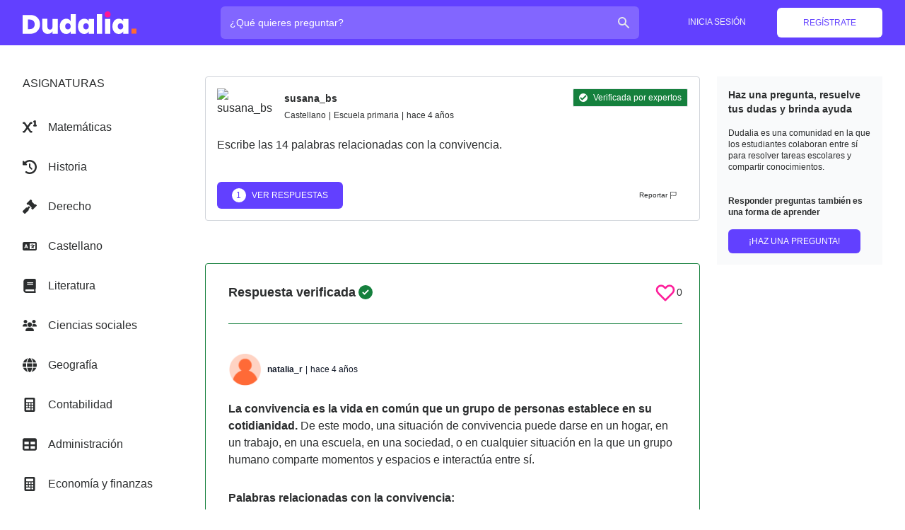

--- FILE ---
content_type: text/html; charset=utf-8
request_url: https://dudalia.com/tarea/g80e
body_size: 23328
content:
<!DOCTYPE html><html class="h-full" lang="es"><head><meta name="viewport" content="width=device-width"/><meta charSet="utf-8"/><link rel="icon" href="/favicon.ico"/><meta name="twitter:card" content="summary_large_image"/><link rel="apple-touch-icon" sizes="57x57" href="/apple-icon-57x57.png"/><link rel="apple-touch-icon" sizes="60x60" href="/apple-icon-60x60.png"/><link rel="apple-touch-icon" sizes="72x72" href="/apple-icon-72x72.png"/><link rel="apple-touch-icon" sizes="76x76" href="/apple-icon-76x76.png"/><link rel="apple-touch-icon" sizes="114x114" href="/apple-icon-114x114.png"/><link rel="apple-touch-icon" sizes="120x120" href="/apple-icon-120x120.png"/><link rel="apple-touch-icon" sizes="144x144" href="/apple-icon-144x144.png"/><link rel="apple-touch-icon" sizes="152x152" href="/apple-icon-152x152.png"/><link rel="apple-touch-icon" sizes="180x180" href="/apple-icon-180x180.png"/><link rel="icon" type="image/png" sizes="192x192" href="/android-icon-192x192.png"/><link rel="icon" type="image/png" sizes="32x32" href="/favicon-32x32.png"/><link rel="icon" type="image/png" sizes="96x96" href="/favicon-96x96.png"/><link rel="icon" type="image/png" sizes="16x16" href="/favicon-16x16.png"/><link rel="manifest" href="/manifest.json"/><meta name="msapplication-TileColor" content="#ffffff"/><meta name="msapplication-TileImage" content="/ms-icon-144x144.png"/><meta name="theme-color" content="#ffffff"/><meta property="og:description" content="Red social de aprendizaje colaborativo."/><meta property="og:image" content="https://dudalia.com/android-icon-192x192.png"/><title>Escribe las 14 palabras relacionadas con la convivencia. - Dudalia.com</title><meta name="description" content="Escribe las 14 palabras relacionadas con la convivencia.… Respuestas a tus preguntas y tareas!"/><meta property="og:title" content="Escribe las 14 palabras relacionadas con la convivencia. - Dudalia.com"/><meta property="og:url" content="https://dudalia.com/tarea/g80e"/><link rel="canonical" href="https://dudalia.com/tarea/g80e"/><script type="application/ld+json">[{"@context":"https:\u002F\u002Fschema.org","@type":"QAPage","name":"Escribe las 14 palabras relacionadas con la convivencia.","image":"https:\u002F\u002Fdudalia.com\u002Fapple-icon-180x180.png","mainEntity":{"@type":"Question","name":"Escribe las 14 palabras relacionadas con la convivencia.","dateCreated":"2021-10-20T08:31:55.000000Z","author":{"@type":"Person","name":"susana_bs"},"answerCount":1,"acceptedAnswer":{"@type":"Answer","text":"La convivencia es la vida en común que un grupo de personas establece en su cotidianidad. De este modo, una situación de convivencia puede darse en un hogar, en un trabajo, en una escuela, en una sociedad, o en cualquier situación en la que un grupo humano comparte momentos y espacios e interactúa entre sí.\n\nPalabras relacionadas con la convivencia:\n\nRespeto: es imposible llevar adelante una buena convivencia si no respetamos a las personas con las que compartimos nuestra vida cotidiana.\n\nEmpatía: se trata de la capacidad de ponerse en el lugar del otro y comprender sus sentimientos, emociones y actitudes.\n\nComunicación: es fundamental que las personas puedan comunicarse con libertad y claridad, a fin de expresar nuestros acuerdos y desacuerdos respecto de las situaciones conflictivas que pueden surgir en una convivencia.\n\nSolidaridad: solo puede darse una buena convivencia si las personas presentan una actitud solidaria para con el resto, poniendo el bien común por sobre los beneficios individuales.\n\nTolerancia: frente a las diversas visiones que pueden tener distintas personas respecto de una misma situación, es fundamental ser comprensivos y tolerantes.\n\nReglas: ciertas normas básicas de convivencia, que sean aceptadas y respetadas por todos, ayudan a que una convivencia sea pacífica.\n\nAmabilidad: siempre es más fácil transmitir nuestro punto de vista y que los otros lo comprendan si logramos hacerlo con amabilidad; lo mismo para expresar nuestros problemas y desacuerdos.\n\nArmonía: es un elemento fundamental de la convivencia, que se da a partir del respeto, la solidaridad y la buena correspondencia entre las personas.\n\nLibertad de expresión: solo puede existir una buena convivencia si todas las personas involucradas pueden expresar sus opiniones e ideas con libertad y sin temores a represalias.\n\nHonestidad: manejarse de manera genuina y armonizando las palabras que decimos con las acciones que llevamos adelante es un elemento fundamental para la convivencia.\n\nResponsabilidad: cada persona que forma parte de una convivencia debe hacerse responsables de sus propios actos y de los compromisos que asume y le corresponden en el grupo.\n\nEscucha: no solo es fundamental poder expresarnos, sino también tener la capacidad de escuchar a los demás, aun cuando digan cosas que se contraponen con nuestras opiniones e ideas.\n\nJusticia: los derechos básicos de las personas que conviven deben ser respetados y también ser iguales para todos, de modo de evitar situaciones injustas que puedan traer malestar en el grupo.\n\nCompañerismo: la única forma de llevar adelante una convivencia pacífica es cuando prima un sentimiento de camaradería y apoyo entre las personas involucradas.\n","dateCreated":"2022-02-07T17:07:23.000000Z","upvoteCount":0,"url":"https:\u002F\u002Fdudalia.com\u002Ftarea\u002Fg80e?answerId=l0xx#answer-l0xx","author":{"@type":"Person","name":"natalia_r"}},"suggestedAnswer":[]}},{"@context":"https:\u002F\u002Fschema.org","@type":"BreadcrumbList","itemListElement":[{"@type":"ListItem","position":1,"name":"Castellano","item":"https:\u002F\u002Fdudalia.com\u002Fsubject\u002Fcastellano"}]}]</script><meta name="robots" content="index, follow"/><meta name="next-head-count" content="30"/><link rel="stylesheet" class="jsx-e344ea508cb1f147" data-href="https://fonts.googleapis.com/css2?family=Raleway:wght@500;700&amp;display=swap"/><meta name="next-font-preconnect"/><link rel="preload" href="/_next/static/css/561d65a2bb149103.css" as="style"/><link rel="stylesheet" href="/_next/static/css/561d65a2bb149103.css" data-n-g=""/><link rel="preload" href="/_next/static/css/59629c84d39803a0.css" as="style"/><link rel="stylesheet" href="/_next/static/css/59629c84d39803a0.css" data-n-p=""/><noscript data-n-css=""></noscript><script defer="" nomodule="" src="/_next/static/chunks/polyfills-5cd94c89d3acac5f.js"></script><script src="https://cdn-a.yieldlove.com/v2/yieldlove.js?dudalia.com" async="" id="AdsenseYieldLove" type="text/javascript" defer="" data-nscript="beforeInteractive"></script><script src="https://securepubads.g.doubleclick.net/tag/js/gpt.js" async="" id="AdsenseGPT" type="text/javascript" defer="" data-nscript="beforeInteractive"></script><script src="[data-uri]" id="next-themes-script" defer="" data-nscript="beforeInteractive"></script><script src="/_next/static/chunks/webpack-b98389feaf361b61.js" defer=""></script><script src="/_next/static/chunks/framework-81da43a8dcd978d9.js" defer=""></script><script src="/_next/static/chunks/main-0922449a392eabfb.js" defer=""></script><script src="/_next/static/chunks/pages/_app-e84c3421c380e696.js" defer=""></script><script src="/_next/static/chunks/867-3a3f66e3fd6db693.js" defer=""></script><script src="/_next/static/chunks/792-613e7b36cf01ddf5.js" defer=""></script><script src="/_next/static/chunks/428-bc2570f2373081d9.js" defer=""></script><script src="/_next/static/chunks/950-a7b8f941d4c883f6.js" defer=""></script><script src="/_next/static/chunks/pages/tarea/%5Bid%5D-b7af9c1e7fdd4f45.js" defer=""></script><script src="/_next/static/1V-8sw6UnUHtyOkwUylrX/_buildManifest.js" defer=""></script><script src="/_next/static/1V-8sw6UnUHtyOkwUylrX/_ssgManifest.js" defer=""></script><script src="/_next/static/1V-8sw6UnUHtyOkwUylrX/_middlewareManifest.js" defer=""></script></head><body class="h-full"><div id="__next"><div style="position:fixed;top:0;left:0;margin:0;padding:0;border:none;border-radius:0;background-color:currentColor;z-index:10000;height:100%;color:#FF6A37;opacity:0.4;width:0%;box-shadow:3px 0 8px"></div><div class="h-full"><nav class="flex-shrink-0 bg-dudalia-purple dark:bg-gray-900"><div class="dudalia-container mx-auto px-2 sm:px-4 lg:px-8"><div class="relative flex items-center justify-between h-16"><div class="flex items-center lg:px-0 xl:w-64"><div class="flex-shrink-0"><a aria-label="Dudalia" class="text-white" href="/"><img width="385" height="87" class="hidden md:block h-8 w-auto" src="/images/logo-without-iso-dark.svg" alt="Dudalia"/><span class=" flex items-center justify-center md:hidden dark:bg-gray-800 bg-white rounded-md p-1 h-10 w-10"><svg xmlns="http://www.w3.org/2000/svg" xmlns:xlink="http://www.w3.org/1999/xlink" width="38" height="38" version="1.1" viewBox="0 0 38 38"><defs><path id="path-1" d="M2.2 0a2.2 2.2 0 110 4.4 2.2 2.2 0 010-4.4z"></path><path id="path-3" d="M18.8 0L18.8 18.8 0 18.8 0 0z"></path><path id="path-5" d="M0 0c5.7.043 10.155 1.67 13.365 4.88 3.21 3.21 5.022 7.85 5.435 13.92H0z"></path><path id="path-7" d="M18.8 0c-.413 6.07-2.225 10.71-5.435 13.92C10.155 17.13 5.7 18.758 0 18.8V0z"></path><path id="path-9" d="M9.4 0a9.4 9.4 0 110 18.8A9.4 9.4 0 019.4 0z"></path><path d="M69.243.154v25.574h-6.808v-3.076l-.071.147a5.449 5.449 0 01-2.141 2.29c-.991.587-2.166.88-3.525.88-1.544 0-2.938-.397-4.182-1.191-1.244-.795-2.224-1.947-2.938-3.456-.714-1.51-1.071-3.278-1.071-5.305 0-2.028.357-3.79 1.071-5.288.714-1.498 1.694-2.644 2.938-3.439 1.244-.795 2.638-1.192 4.182-1.192 1.359 0 2.534.294 3.525.881.99.588 1.728 1.4 2.212 2.437V.154zm10.92 5.944c1.36 0 2.541.294 3.543.881a5.43 5.43 0 012.23 2.437V6.34h6.773v19.388h-6.774v-3.076l-.07.147a5.425 5.425 0 01-2.159 2.29c-1.002.587-2.183.88-3.542.88-1.544 0-2.938-.397-4.182-1.191-1.244-.795-2.223-1.947-2.938-3.456-.714-1.51-1.07-3.278-1.07-5.305 0-2.028.356-3.79 1.07-5.288.715-1.498 1.694-2.644 2.938-3.439 1.244-.795 2.638-1.192 4.182-1.192zm44.618 0c1.36 0 2.54.294 3.542.881a5.43 5.43 0 012.23 2.437V6.34h6.773v19.388h-6.774v-3.076l-.07.147a5.425 5.425 0 01-2.159 2.29c-1.002.587-2.183.88-3.542.88-1.544 0-2.938-.397-4.182-1.191-1.244-.795-2.223-1.947-2.938-3.456-.714-1.51-1.07-3.278-1.07-5.305 0-2.028.356-3.79 1.07-5.288.715-1.498 1.694-2.644 2.938-3.439 1.244-.795 2.638-1.192 4.182-1.192zM32.4 6.34v10.402l.003.143c.024 1.039.317 1.86.88 2.467.587.633 1.376.95 2.367.95 1.013 0 1.82-.322 2.419-.968.599-.645.898-1.555.898-2.73V6.34h6.774v19.388h-6.774v-3.249l-.084.154c-.55.966-1.328 1.744-2.335 2.335-1.06.622-2.304.933-3.732.933-2.235 0-3.992-.743-5.27-2.23-1.28-1.485-1.919-3.519-1.919-6.1V6.34zM10.077 1.26l.257.001c2.473.033 4.64.545 6.5 1.536 1.923 1.026 3.398 2.46 4.423 4.303 1.026 1.843 1.538 3.952 1.538 6.325s-.518 4.487-1.555 6.341c-1.037 1.855-2.511 3.312-4.424 4.372-1.912 1.06-4.158 1.59-6.739 1.59H.33V1.26zM103.25.154v25.574h-6.808V.154zm10.575 6.186v19.388h-6.808V6.34zm-54.881 5.702c-1.06 0-1.918.352-2.575 1.054-.656.703-.985 1.676-.985 2.92 0 1.268.329 2.253.985 2.956.657.702 1.515 1.054 2.575 1.054 1.014 0 1.855-.358 2.523-1.072.668-.714 1.002-1.693 1.002-2.937 0-1.221-.334-2.19-1.002-2.903-.668-.715-1.51-1.072-2.523-1.072zm23.466 0c-1.06 0-1.918.352-2.574 1.054-.657.703-.985 1.676-.985 2.92 0 1.268.328 2.253.985 2.956.656.702 1.514 1.054 2.574 1.054 1.014 0 1.855-.358 2.523-1.072.668-.714 1.002-1.693 1.002-2.937 0-1.221-.334-2.19-1.002-2.903-.668-.715-1.509-1.072-2.523-1.072zm44.617 0c-1.06 0-1.918.352-2.575 1.054-.656.703-.984 1.676-.984 2.92 0 1.268.328 2.253.984 2.956.657.702 1.515 1.054 2.575 1.054 1.014 0 1.855-.358 2.523-1.072.668-.714 1.002-1.693 1.002-2.937 0-1.221-.334-2.19-1.002-2.903-.668-.715-1.509-1.072-2.523-1.072zM9.454 7.204H7.14v12.441h2.315c2.005 0 3.583-.541 4.735-1.624 1.152-1.083 1.728-2.615 1.728-4.596 0-1.959-.576-3.485-1.728-4.58-1.152-1.094-2.73-1.641-4.735-1.641z"></path><path d="M7.0656 -2.1827873e-14L7.0656 6.8352 0.2304 6.8352 0.2304 -2.1827873e-14z"></path><path d="M4.032 0a4.032 4.032 0 110 8.064 4.032 4.032 0 010-8.064z"></path></defs><g fill="#fff" fill-rule="evenodd" stroke="none" stroke-width="1" transform="translate(7.2 27.2)"><mask id="mask-2"><use width="100%" height="100%" x="0" y="0" xlink:href="#path-1"></use></mask><path d="M6.4 -2L-2 -2 -2 6.4 6.4 6.4z" mask="url(#mask-2)"></path></g><g fill="none" fill-rule="evenodd" stroke="none" stroke-width="1" transform="translate(-.4 -.4)"><g transform="translate(.4 .4)"><mask id="mask-4" fill="#fff"><use width="100%" height="100%" x="0" y="0" xlink:href="#path-3"></use></mask><path fill="#ff6a37" d="M20.8 -2L-2 -2 -2 20.8 20.8 20.8z" mask="url(#mask-4)"></path></g><g transform="translate(19.6 .4)"><mask id="mask-6" fill="#fff"><use width="100%" height="100%" x="0" y="0" xlink:href="#path-5"></use></mask><path fill="#12056e" d="M20.8 -2L-2 -2 -2 20.8 20.8 20.8z" mask="url(#mask-6)"></path></g><g transform="translate(19.6 19.6)"><mask id="mask-8" fill="#fff"><use width="100%" height="100%" x="0" y="0" xlink:href="#path-7"></use></mask><path fill="#6240ff" d="M20.8 -2L-2 -2 -2 20.8 20.8 20.8z" mask="url(#mask-8)"></path></g><g transform="translate(.4 19.6)"><mask id="mask-10" fill="#fff"><use width="100%" height="100%" x="0" y="0" xlink:href="#path-9"></use></mask><path fill="#fd1f9b" d="M20.8 -2L-2 -2 -2 20.8 20.8 20.8z" mask="url(#mask-10)"></path></g></g></svg></span></a></div></div><div class="flex-1 flex justify-center lg:justify-end"><div class="w-full px-2 lg:px-6"><label class="sr-only">¿Cuál es tu pregunta?</label><div class="relative text-gray-200 focus-within:text-gray-50"><div class="absolute inset-y-0 left-0 md:right-3 md:left-auto pl-3 flex items-center pointer-events-none"><span class="h-5 w-5"><svg class="w-full h-full" width="10" height="10" xmlns="http://www.w3.org/2000/svg" viewBox="0 0 20 20" fill="currentColor"><path fill-rule="evenodd" d="M8 4a4 4 0 100 8 4 4 0 000-8zM2 8a6 6 0 1110.89 3.476l4.817 4.817a1 1 0 01-1.414 1.414l-4.816-4.816A6 6 0 012 8z" clip-rule="evenodd"></path></svg></span></div><form><input id="search" class="block w-full bg-dudalia-purple-light focus:bg-dudalia-purple-light focus:outline-none focus:ring-0 focus:border-transparent dark:bg-gray-800 text-white focus:text-white pl-10 md:pl-3 md:pr-10 pr-3 py-3 md:py-3 border border-transparent font-medium rounded-md leading-5 placeholder-white focus:placeholder-gray-50 sm:text-md transition duration-150 ease-in-out" placeholder="¿Qué quieres preguntar?" type="search" value=""/></form></div></div></div><div class="flex lg:hidden"><button aria-label="menu" class="inline-flex relative items-center justify-center p-2 rounded-md text-indigo-400 hover:text-white hover:bg-indigo-600 focus:outline-none focus:bg-indigo-600 focus:text-white transition duration-150 ease-in-out"><span class="h-6 w-6 block"><svg class="w-full h-full" width="10" height="10" fill="none" viewBox="0 0 24 24" stroke="currentColor"><path stroke-linecap="round" stroke-linejoin="round" stroke-width="2" d="M4 6h16M4 12h8m-8 6h16"></path></svg></span><span class="h-6 w-6 hidden"><svg class="w-full h-full" width="10" height="10" fill="none" viewBox="0 0 24 24" stroke="currentColor"><path stroke-linecap="round" stroke-linejoin="round" stroke-width="2" d="M6 18L18 6M6 6l12 12"></path></svg></span></button></div><div class="hidden lg:block lg:w-64"><div class="flex items-center justify-end"><div data-testid="loading" class=""><span><span style="display:inline-block;background-color:rgb(88, 80, 236);width:20px;height:20px;margin:2px;border-radius:100%;animation:beat 0.7s 0s infinite linear;animation-fill-mode:both"></span><span style="display:inline-block;background-color:rgb(88, 80, 236);width:20px;height:20px;margin:2px;border-radius:100%;animation:beat 0.7s 0.35s infinite linear;animation-fill-mode:both"></span><span style="display:inline-block;background-color:rgb(88, 80, 236);width:20px;height:20px;margin:2px;border-radius:100%;animation:beat 0.7s 0s infinite linear;animation-fill-mode:both"></span></span></div></div></div></div></div><div class="lg:hidden hidden "><div class="pt-4 pb-3 border-t border-indigo-800"><div class="px-2"><div class="mt-3 px-2 space-y-1 sm:px-3"><a class="block px-3 py-2 rounded-md text-base font-medium text-gray-300 hover:text-white hover:bg-gray-700" href="/register">Regístrate</a><a class="block px-3 py-2 rounded-md text-base font-medium text-gray-300 hover:text-white hover:bg-gray-700" href="/login">Inicia sesión</a></div></div></div></div></nav><div class="h-full flex flex-col"><main class="flex-1"><div class="dudalia-container dark:bg-gray-800 mx-auto px-2 sm:px-4 lg:px-8 md:py-6 "><div class="lg:grid lg:grid-cols-10 lg:gap-3"><aside class="hidden lg:block lg:col-span-2 my-5 max-w-45"><div class="xl:flex-shrink-0 xl:w-64 "><div><div class=""><div class=""><h4 class=" uppercase pb-4 leading-5 font-medium flex items-center ">Asignaturas<!-- --></h4></div><div><ul data-testid="subjectsList" class=""><li class="flex  mt-4   over:text-dudalia-purple dark:hover:text-dudalia-orange"><div class="flex-shrink-0 flex items-center justify-center"><svg aria-hidden="true" focusable="false" data-prefix="fas" data-icon="superscript" class="svg-inline--fa fa-superscript w-5 h-5" role="img" xmlns="http://www.w3.org/2000/svg" viewBox="0 0 512 512" width="5" height="5"><path fill="currentColor" d="M480 160v-128c0-11.09-5.75-21.37-15.17-27.22C455.4-1.048 443.6-1.548 433.7 3.39l-32 16c-15.81 7.906-22.22 27.12-14.31 42.94C392.1 73.55 404.3 80.01 416 80.01v80c-17.67 0-32 14.31-32 32s14.33 32 32 32h64c17.67 0 32-14.31 32-32S497.7 160 480 160zM320 128c17.67 0 32-14.31 32-32s-14.33-32-32-32l-32-.0024c-10.44 0-20.23 5.101-26.22 13.66L176 200.2L90.22 77.67C84.23 69.11 74.44 64.01 64 64.01L32 64.01c-17.67 0-32 14.32-32 32s14.33 32 32 32h15.34L136.9 256l-89.6 128H32c-17.67 0-32 14.31-32 32s14.33 31.1 32 31.1l32-.0024c10.44 0 20.23-5.086 26.22-13.65L176 311.8l85.78 122.5C267.8 442.9 277.6 448 288 448l32 .0024c17.67 0 32-14.31 32-31.1s-14.33-32-32-32h-15.34l-89.6-128l89.6-127.1H320z"></path></svg></div><div class="flex-1 flex items-center font-medium justify-between"><div class="flex-1 px-4 py-2"><a href="/subject/matematicas">Matemáticas</a></div></div></li><li class="flex  mt-4   over:text-dudalia-purple dark:hover:text-dudalia-orange"><div class="flex-shrink-0 flex items-center justify-center"><svg aria-hidden="true" focusable="false" data-prefix="fas" data-icon="clock-rotate-left" class="svg-inline--fa fa-clock-rotate-left w-5 h-5" role="img" xmlns="http://www.w3.org/2000/svg" viewBox="0 0 512 512" width="5" height="5"><path fill="currentColor" d="M256 0C397.4 0 512 114.6 512 256C512 397.4 397.4 512 256 512C201.7 512 151.2 495 109.7 466.1C95.2 455.1 91.64 436 101.8 421.5C111.9 407 131.8 403.5 146.3 413.6C177.4 435.3 215.2 448 256 448C362 448 448 362 448 256C448 149.1 362 64 256 64C202.1 64 155 85.46 120.2 120.2L151 151C166.1 166.1 155.4 192 134.1 192H24C10.75 192 0 181.3 0 168V57.94C0 36.56 25.85 25.85 40.97 40.97L74.98 74.98C121.3 28.69 185.3 0 255.1 0L256 0zM256 128C269.3 128 280 138.7 280 152V246.1L344.1 311C354.3 320.4 354.3 335.6 344.1 344.1C335.6 354.3 320.4 354.3 311 344.1L239 272.1C234.5 268.5 232 262.4 232 256V152C232 138.7 242.7 128 256 128V128z"></path></svg></div><div class="flex-1 flex items-center font-medium justify-between"><div class="flex-1 px-4 py-2"><a href="/subject/historia">Historia</a></div></div></li><li class="flex  mt-4   over:text-dudalia-purple dark:hover:text-dudalia-orange"><div class="flex-shrink-0 flex items-center justify-center"><svg aria-hidden="true" focusable="false" data-prefix="fas" data-icon="gavel" class="svg-inline--fa fa-gavel w-5 h-5" role="img" xmlns="http://www.w3.org/2000/svg" viewBox="0 0 512 512" width="5" height="5"><path fill="currentColor" d="M512 216.3c0-6.125-2.344-12.25-7.031-16.93L482.3 176.8c-4.688-4.686-10.84-7.028-16.1-7.028s-12.31 2.343-16.1 7.028l-5.625 5.625L329.6 69.28l5.625-5.625c4.687-4.688 7.03-10.84 7.03-16.1s-2.343-12.31-7.03-16.1l-22.62-22.62C307.9 2.344 301.8 0 295.7 0s-12.15 2.344-16.84 7.031L154.2 131.5C149.6 136.2 147.2 142.3 147.2 148.5s2.344 12.25 7.031 16.94l22.62 22.62c4.688 4.688 10.84 7.031 16.1 7.031c6.156 0 12.31-2.344 16.1-7.031l5.625-5.625l113.1 113.1l-5.625 5.621c-4.688 4.688-7.031 10.84-7.031 16.1s2.344 12.31 7.031 16.1l22.62 22.62c4.688 4.688 10.81 7.031 16.94 7.031s12.25-2.344 16.94-7.031l124.5-124.6C509.7 228.5 512 222.5 512 216.3zM227.8 238.1L169.4 297.4C163.1 291.1 154.9 288 146.7 288S130.4 291.1 124.1 297.4l-114.7 114.7c-6.25 6.248-9.375 14.43-9.375 22.62s3.125 16.37 9.375 22.62l45.25 45.25C60.87 508.9 69.06 512 77.25 512s16.37-3.125 22.62-9.375l114.7-114.7c6.25-6.25 9.376-14.44 9.376-22.62c0-8.185-3.125-16.37-9.374-22.62l58.43-58.43L227.8 238.1z"></path></svg></div><div class="flex-1 flex items-center font-medium justify-between"><div class="flex-1 px-4 py-2"><a href="/subject/derecho">Derecho</a></div></div></li><li class="flex  mt-4   over:text-dudalia-purple dark:hover:text-dudalia-orange"><div class="flex-shrink-0 flex items-center justify-center"><svg aria-hidden="true" focusable="false" data-prefix="fas" data-icon="language" class="svg-inline--fa fa-language w-5 h-5" role="img" xmlns="http://www.w3.org/2000/svg" viewBox="0 0 640 512" width="5" height="5"><path fill="currentColor" d="M448 164C459 164 468 172.1 468 184V188H528C539 188 548 196.1 548 208C548 219 539 228 528 228H526L524.4 232.5C515.5 256.1 501.9 279.1 484.7 297.9C485.6 298.4 486.5 298.1 487.4 299.5L506.3 310.8C515.8 316.5 518.8 328.8 513.1 338.3C507.5 347.8 495.2 350.8 485.7 345.1L466.8 333.8C462.4 331.1 457.1 328.3 453.7 325.3C443.2 332.8 431.8 339.3 419.8 344.7L416.1 346.3C406 350.8 394.2 346.2 389.7 336.1C385.2 326 389.8 314.2 399.9 309.7L403.5 308.1C409.9 305.2 416.1 301.1 422 298.3L409.9 286.1C402 278.3 402 265.7 409.9 257.9C417.7 250 430.3 250 438.1 257.9L452.7 272.4L453.3 272.1C465.7 259.9 475.8 244.7 483.1 227.1H376C364.1 227.1 356 219 356 207.1C356 196.1 364.1 187.1 376 187.1H428V183.1C428 172.1 436.1 163.1 448 163.1L448 164zM160 233.2L179 276H140.1L160 233.2zM0 128C0 92.65 28.65 64 64 64H576C611.3 64 640 92.65 640 128V384C640 419.3 611.3 448 576 448H64C28.65 448 0 419.3 0 384V128zM320 384H576V128H320V384zM178.3 175.9C175.1 168.7 167.9 164 160 164C152.1 164 144.9 168.7 141.7 175.9L77.72 319.9C73.24 329.1 77.78 341.8 87.88 346.3C97.97 350.8 109.8 346.2 114.3 336.1L123.2 315.1H196.8L205.7 336.1C210.2 346.2 222 350.8 232.1 346.3C242.2 341.8 246.8 329.1 242.3 319.9L178.3 175.9z"></path></svg></div><div class="flex-1 flex items-center font-medium justify-between"><div class="flex-1 px-4 py-2"><a href="/subject/castellano">Castellano</a></div></div></li><li class="flex  mt-4   over:text-dudalia-purple dark:hover:text-dudalia-orange"><div class="flex-shrink-0 flex items-center justify-center"><svg aria-hidden="true" focusable="false" data-prefix="fas" data-icon="book" class="svg-inline--fa fa-book w-5 h-5" role="img" xmlns="http://www.w3.org/2000/svg" viewBox="0 0 448 512" width="5" height="5"><path fill="currentColor" d="M448 336v-288C448 21.49 426.5 0 400 0H96C42.98 0 0 42.98 0 96v320c0 53.02 42.98 96 96 96h320c17.67 0 32-14.33 32-31.1c0-11.72-6.607-21.52-16-27.1v-81.36C441.8 362.8 448 350.2 448 336zM143.1 128h192C344.8 128 352 135.2 352 144C352 152.8 344.8 160 336 160H143.1C135.2 160 128 152.8 128 144C128 135.2 135.2 128 143.1 128zM143.1 192h192C344.8 192 352 199.2 352 208C352 216.8 344.8 224 336 224H143.1C135.2 224 128 216.8 128 208C128 199.2 135.2 192 143.1 192zM384 448H96c-17.67 0-32-14.33-32-32c0-17.67 14.33-32 32-32h288V448z"></path></svg></div><div class="flex-1 flex items-center font-medium justify-between"><div class="flex-1 px-4 py-2"><a href="/subject/literatura">Literatura</a></div></div></li><li class="flex  mt-4   over:text-dudalia-purple dark:hover:text-dudalia-orange"><div class="flex-shrink-0 flex items-center justify-center"><svg aria-hidden="true" focusable="false" data-prefix="fas" data-icon="users" class="svg-inline--fa fa-users w-5 h-5" role="img" xmlns="http://www.w3.org/2000/svg" viewBox="0 0 640 512" width="5" height="5"><path fill="currentColor" d="M319.9 320c57.41 0 103.1-46.56 103.1-104c0-57.44-46.54-104-103.1-104c-57.41 0-103.1 46.56-103.1 104C215.9 273.4 262.5 320 319.9 320zM369.9 352H270.1C191.6 352 128 411.7 128 485.3C128 500.1 140.7 512 156.4 512h327.2C499.3 512 512 500.1 512 485.3C512 411.7 448.4 352 369.9 352zM512 160c44.18 0 80-35.82 80-80S556.2 0 512 0c-44.18 0-80 35.82-80 80S467.8 160 512 160zM183.9 216c0-5.449 .9824-10.63 1.609-15.91C174.6 194.1 162.6 192 149.9 192H88.08C39.44 192 0 233.8 0 285.3C0 295.6 7.887 304 17.62 304h199.5C196.7 280.2 183.9 249.7 183.9 216zM128 160c44.18 0 80-35.82 80-80S172.2 0 128 0C83.82 0 48 35.82 48 80S83.82 160 128 160zM551.9 192h-61.84c-12.8 0-24.88 3.037-35.86 8.24C454.8 205.5 455.8 210.6 455.8 216c0 33.71-12.78 64.21-33.16 88h199.7C632.1 304 640 295.6 640 285.3C640 233.8 600.6 192 551.9 192z"></path></svg></div><div class="flex-1 flex items-center font-medium justify-between"><div class="flex-1 px-4 py-2"><a href="/subject/ciencias-sociales">Ciencias sociales</a></div></div></li><li class="flex  mt-4   over:text-dudalia-purple dark:hover:text-dudalia-orange"><div class="flex-shrink-0 flex items-center justify-center"><svg aria-hidden="true" focusable="false" data-prefix="fas" data-icon="globe" class="svg-inline--fa fa-globe w-5 h-5" role="img" xmlns="http://www.w3.org/2000/svg" viewBox="0 0 512 512" width="5" height="5"><path fill="currentColor" d="M352 256C352 278.2 350.8 299.6 348.7 320H163.3C161.2 299.6 159.1 278.2 159.1 256C159.1 233.8 161.2 212.4 163.3 192H348.7C350.8 212.4 352 233.8 352 256zM503.9 192C509.2 212.5 512 233.9 512 256C512 278.1 509.2 299.5 503.9 320H380.8C382.9 299.4 384 277.1 384 256C384 234 382.9 212.6 380.8 192H503.9zM493.4 160H376.7C366.7 96.14 346.9 42.62 321.4 8.442C399.8 29.09 463.4 85.94 493.4 160zM344.3 160H167.7C173.8 123.6 183.2 91.38 194.7 65.35C205.2 41.74 216.9 24.61 228.2 13.81C239.4 3.178 248.7 0 256 0C263.3 0 272.6 3.178 283.8 13.81C295.1 24.61 306.8 41.74 317.3 65.35C328.8 91.38 338.2 123.6 344.3 160H344.3zM18.61 160C48.59 85.94 112.2 29.09 190.6 8.442C165.1 42.62 145.3 96.14 135.3 160H18.61zM131.2 192C129.1 212.6 127.1 234 127.1 256C127.1 277.1 129.1 299.4 131.2 320H8.065C2.8 299.5 0 278.1 0 256C0 233.9 2.8 212.5 8.065 192H131.2zM194.7 446.6C183.2 420.6 173.8 388.4 167.7 352H344.3C338.2 388.4 328.8 420.6 317.3 446.6C306.8 470.3 295.1 487.4 283.8 498.2C272.6 508.8 263.3 512 255.1 512C248.7 512 239.4 508.8 228.2 498.2C216.9 487.4 205.2 470.3 194.7 446.6H194.7zM190.6 503.6C112.2 482.9 48.59 426.1 18.61 352H135.3C145.3 415.9 165.1 469.4 190.6 503.6V503.6zM321.4 503.6C346.9 469.4 366.7 415.9 376.7 352H493.4C463.4 426.1 399.8 482.9 321.4 503.6V503.6z"></path></svg></div><div class="flex-1 flex items-center font-medium justify-between"><div class="flex-1 px-4 py-2"><a href="/subject/geografia">Geografía</a></div></div></li><li class="flex  mt-4   over:text-dudalia-purple dark:hover:text-dudalia-orange"><div class="flex-shrink-0 flex items-center justify-center"><svg aria-hidden="true" focusable="false" data-prefix="fas" data-icon="calculator" class="svg-inline--fa fa-calculator w-5 h-5" role="img" xmlns="http://www.w3.org/2000/svg" viewBox="0 0 384 512" width="5" height="5"><path fill="currentColor" d="M336 0h-288C22.38 0 0 22.38 0 48v416C0 489.6 22.38 512 48 512h288c25.62 0 48-22.38 48-48v-416C384 22.38 361.6 0 336 0zM64 208C64 199.2 71.2 192 80 192h32C120.8 192 128 199.2 128 208v32C128 248.8 120.8 256 112 256h-32C71.2 256 64 248.8 64 240V208zM64 304C64 295.2 71.2 288 80 288h32C120.8 288 128 295.2 128 304v32C128 344.8 120.8 352 112 352h-32C71.2 352 64 344.8 64 336V304zM224 432c0 8.801-7.199 16-16 16h-128C71.2 448 64 440.8 64 432v-32C64 391.2 71.2 384 80 384h128c8.801 0 16 7.199 16 16V432zM224 336c0 8.801-7.199 16-16 16h-32C167.2 352 160 344.8 160 336v-32C160 295.2 167.2 288 176 288h32C216.8 288 224 295.2 224 304V336zM224 240C224 248.8 216.8 256 208 256h-32C167.2 256 160 248.8 160 240v-32C160 199.2 167.2 192 176 192h32C216.8 192 224 199.2 224 208V240zM320 432c0 8.801-7.199 16-16 16h-32c-8.799 0-16-7.199-16-16v-32c0-8.801 7.201-16 16-16h32c8.801 0 16 7.199 16 16V432zM320 336c0 8.801-7.199 16-16 16h-32c-8.799 0-16-7.199-16-16v-32C256 295.2 263.2 288 272 288h32C312.8 288 320 295.2 320 304V336zM320 240C320 248.8 312.8 256 304 256h-32C263.2 256 256 248.8 256 240v-32C256 199.2 263.2 192 272 192h32C312.8 192 320 199.2 320 208V240zM320 144C320 152.8 312.8 160 304 160h-224C71.2 160 64 152.8 64 144v-64C64 71.2 71.2 64 80 64h224C312.8 64 320 71.2 320 80V144z"></path></svg></div><div class="flex-1 flex items-center font-medium justify-between"><div class="flex-1 px-4 py-2"><a href="/subject/contabilidad">Contabilidad</a></div></div></li><li class="flex  mt-4   over:text-dudalia-purple dark:hover:text-dudalia-orange"><div class="flex-shrink-0 flex items-center justify-center"><svg aria-hidden="true" focusable="false" data-prefix="fas" data-icon="table" class="svg-inline--fa fa-table w-5 h-5" role="img" xmlns="http://www.w3.org/2000/svg" viewBox="0 0 512 512" width="5" height="5"><path fill="currentColor" d="M448 32C483.3 32 512 60.65 512 96V416C512 451.3 483.3 480 448 480H64C28.65 480 0 451.3 0 416V96C0 60.65 28.65 32 64 32H448zM224 256V160H64V256H224zM64 320V416H224V320H64zM288 416H448V320H288V416zM448 256V160H288V256H448z"></path></svg></div><div class="flex-1 flex items-center font-medium justify-between"><div class="flex-1 px-4 py-2"><a href="/subject/administracion">Administración</a></div></div></li><li class="flex  mt-4   over:text-dudalia-purple dark:hover:text-dudalia-orange"><div class="flex-shrink-0 flex items-center justify-center"><svg aria-hidden="true" focusable="false" data-prefix="fas" data-icon="calculator" class="svg-inline--fa fa-calculator w-5 h-5" role="img" xmlns="http://www.w3.org/2000/svg" viewBox="0 0 384 512" width="5" height="5"><path fill="currentColor" d="M336 0h-288C22.38 0 0 22.38 0 48v416C0 489.6 22.38 512 48 512h288c25.62 0 48-22.38 48-48v-416C384 22.38 361.6 0 336 0zM64 208C64 199.2 71.2 192 80 192h32C120.8 192 128 199.2 128 208v32C128 248.8 120.8 256 112 256h-32C71.2 256 64 248.8 64 240V208zM64 304C64 295.2 71.2 288 80 288h32C120.8 288 128 295.2 128 304v32C128 344.8 120.8 352 112 352h-32C71.2 352 64 344.8 64 336V304zM224 432c0 8.801-7.199 16-16 16h-128C71.2 448 64 440.8 64 432v-32C64 391.2 71.2 384 80 384h128c8.801 0 16 7.199 16 16V432zM224 336c0 8.801-7.199 16-16 16h-32C167.2 352 160 344.8 160 336v-32C160 295.2 167.2 288 176 288h32C216.8 288 224 295.2 224 304V336zM224 240C224 248.8 216.8 256 208 256h-32C167.2 256 160 248.8 160 240v-32C160 199.2 167.2 192 176 192h32C216.8 192 224 199.2 224 208V240zM320 432c0 8.801-7.199 16-16 16h-32c-8.799 0-16-7.199-16-16v-32c0-8.801 7.201-16 16-16h32c8.801 0 16 7.199 16 16V432zM320 336c0 8.801-7.199 16-16 16h-32c-8.799 0-16-7.199-16-16v-32C256 295.2 263.2 288 272 288h32C312.8 288 320 295.2 320 304V336zM320 240C320 248.8 312.8 256 304 256h-32C263.2 256 256 248.8 256 240v-32C256 199.2 263.2 192 272 192h32C312.8 192 320 199.2 320 208V240zM320 144C320 152.8 312.8 160 304 160h-224C71.2 160 64 152.8 64 144v-64C64 71.2 71.2 64 80 64h224C312.8 64 320 71.2 320 80V144z"></path></svg></div><div class="flex-1 flex items-center font-medium justify-between"><div class="flex-1 px-4 py-2"><a href="/subject/economia-y-finanzas">Economía y finanzas</a></div></div></li><li class="flex  mt-4   over:text-dudalia-purple dark:hover:text-dudalia-orange"><div class="flex-shrink-0 flex items-center justify-center"><svg aria-hidden="true" focusable="false" data-prefix="fas" data-icon="language" class="svg-inline--fa fa-language w-5 h-5" role="img" xmlns="http://www.w3.org/2000/svg" viewBox="0 0 640 512" width="5" height="5"><path fill="currentColor" d="M448 164C459 164 468 172.1 468 184V188H528C539 188 548 196.1 548 208C548 219 539 228 528 228H526L524.4 232.5C515.5 256.1 501.9 279.1 484.7 297.9C485.6 298.4 486.5 298.1 487.4 299.5L506.3 310.8C515.8 316.5 518.8 328.8 513.1 338.3C507.5 347.8 495.2 350.8 485.7 345.1L466.8 333.8C462.4 331.1 457.1 328.3 453.7 325.3C443.2 332.8 431.8 339.3 419.8 344.7L416.1 346.3C406 350.8 394.2 346.2 389.7 336.1C385.2 326 389.8 314.2 399.9 309.7L403.5 308.1C409.9 305.2 416.1 301.1 422 298.3L409.9 286.1C402 278.3 402 265.7 409.9 257.9C417.7 250 430.3 250 438.1 257.9L452.7 272.4L453.3 272.1C465.7 259.9 475.8 244.7 483.1 227.1H376C364.1 227.1 356 219 356 207.1C356 196.1 364.1 187.1 376 187.1H428V183.1C428 172.1 436.1 163.1 448 163.1L448 164zM160 233.2L179 276H140.1L160 233.2zM0 128C0 92.65 28.65 64 64 64H576C611.3 64 640 92.65 640 128V384C640 419.3 611.3 448 576 448H64C28.65 448 0 419.3 0 384V128zM320 384H576V128H320V384zM178.3 175.9C175.1 168.7 167.9 164 160 164C152.1 164 144.9 168.7 141.7 175.9L77.72 319.9C73.24 329.1 77.78 341.8 87.88 346.3C97.97 350.8 109.8 346.2 114.3 336.1L123.2 315.1H196.8L205.7 336.1C210.2 346.2 222 350.8 232.1 346.3C242.2 341.8 246.8 329.1 242.3 319.9L178.3 175.9z"></path></svg></div><div class="flex-1 flex items-center font-medium justify-between"><div class="flex-1 px-4 py-2"><a href="/subject/ingles">Inglés</a></div></div></li><li class="flex  mt-4   over:text-dudalia-purple dark:hover:text-dudalia-orange"><div class="flex-shrink-0 flex items-center justify-center"><svg aria-hidden="true" focusable="false" data-prefix="fas" data-icon="magnet" class="svg-inline--fa fa-magnet w-5 h-5" role="img" xmlns="http://www.w3.org/2000/svg" viewBox="0 0 448 512" width="5" height="5"><path fill="currentColor" d="M128 160V256C128 309 170.1 352 224 352C277 352 320 309 320 256V160H448V256C448 379.7 347.7 480 224 480C100.3 480 0 379.7 0 256V160H128zM0 64C0 46.33 14.33 32 32 32H96C113.7 32 128 46.33 128 64V128H0V64zM320 64C320 46.33 334.3 32 352 32H416C433.7 32 448 46.33 448 64V128H320V64z"></path></svg></div><div class="flex-1 flex items-center font-medium justify-between"><div class="flex-1 px-4 py-2"><a href="/subject/fisica">Física</a></div></div></li><li class="flex  mt-4   over:text-dudalia-purple dark:hover:text-dudalia-orange"><div class="flex-shrink-0 flex items-center justify-center"><svg aria-hidden="true" focusable="false" data-prefix="fas" data-icon="flask" class="svg-inline--fa fa-flask w-5 h-5" role="img" xmlns="http://www.w3.org/2000/svg" viewBox="0 0 448 512" width="5" height="5"><path fill="currentColor" d="M437.2 403.5L319.1 215L319.1 64h7.1c13.25 0 23.1-10.75 23.1-24l-.0002-16c0-13.25-10.75-24-23.1-24H120C106.8 0 96.01 10.75 96.01 24l-.0002 16c0 13.25 10.75 24 23.1 24h7.1L128 215l-117.2 188.5C-18.48 450.6 15.27 512 70.89 512h306.2C432.7 512 466.5 450.5 437.2 403.5zM137.1 320l48.15-77.63C189.8 237.3 191.9 230.8 191.9 224l.0651-160h63.99l-.06 160c0 6.875 2.25 13.25 5.875 18.38L309.9 320H137.1z"></path></svg></div><div class="flex-1 flex items-center font-medium justify-between"><div class="flex-1 px-4 py-2"><a href="/subject/quimica">Química</a></div></div></li><li class="flex  mt-4   over:text-dudalia-purple dark:hover:text-dudalia-orange"><div class="flex-shrink-0 flex items-center justify-center"><svg aria-hidden="true" focusable="false" data-prefix="fas" data-icon="dna" class="svg-inline--fa fa-dna w-5 h-5" role="img" xmlns="http://www.w3.org/2000/svg" viewBox="0 0 448 512" width="5" height="5"><path fill="currentColor" d="M.1193 494.1c-1.125 9.5 6.312 17.87 15.94 17.87l32.06 .0635c8.125 0 15.21-5.833 16.21-13.83c.7501-4.875 1.869-11.17 3.494-18.17h312c1.625 6.875 2.904 13.31 3.529 18.18c1.125 7.1 7.84 13.94 15.97 13.82l32.46-.0625c9.625 0 17.12-8.374 15.99-17.87c-4.625-37.87-25.75-128.1-119.1-207.7c-17.5 12.37-36.98 24.37-58.48 35.49c6.25 4.625 11.56 9.405 17.06 14.15H159.7c21.25-18.12 47.03-35.63 78.65-51.38c172.1-85.5 203.7-218.8 209.5-266.7c1.125-9.5-6.297-17.88-15.92-17.88L399.6 .001c-8.125 0-14.84 5.832-15.96 13.83c-.7501 4.875-1.869 11.17-3.369 18.17H67.74C66.24 25 65.08 18.81 64.33 13.81C63.21 5.813 56.48-.124 48.36 .001L16.1 .1338c-9.625 0-17.09 8.354-15.96 17.85c5.125 42.87 31.29 153.8 159.9 238.1C31.55 340.3 5.245 451.2 .1193 494.1zM223.9 219.7C198.8 205.9 177.6 191.3 159.7 176h128.5C270.4 191.3 249 206.1 223.9 219.7zM355.1 96c-5.875 10.37-12.88 21.12-21 31.1H113.1c-8.25-10.87-15.3-21.63-21.05-32L355.1 96zM93 415.1c5.875-10.37 12.74-21.13 20.87-32h219.4c8.375 10.87 15.48 21.63 21.23 32H93z"></path></svg></div><div class="flex-1 flex items-center font-medium justify-between"><div class="flex-1 px-4 py-2"><a href="/subject/biologia">Biología</a></div></div></li><li class="flex  mt-4   over:text-dudalia-purple dark:hover:text-dudalia-orange"><div class="flex-shrink-0 flex items-center justify-center"><svg aria-hidden="true" focusable="false" data-prefix="fas" data-icon="leaf" class="svg-inline--fa fa-leaf w-5 h-5" role="img" xmlns="http://www.w3.org/2000/svg" viewBox="0 0 512 512" width="5" height="5"><path fill="currentColor" d="M512 165.4c0 127.9-70.05 235.3-175.3 270.1c-20.04 7.938-41.83 12.46-64.69 12.46c-64.9 0-125.2-36.51-155.7-94.47c-54.13 49.93-68.71 107-68.96 108.1C44.72 472.6 34.87 480 24.02 480c-1.844 0-3.727-.2187-5.602-.6562c-12.89-3.098-20.84-16.08-17.75-28.96c9.598-39.5 90.47-226.4 335.3-226.4C344.8 224 352 216.8 352 208S344.8 192 336 192C228.6 192 151 226.6 96.29 267.6c.1934-10.82 1.242-21.84 3.535-33.05c13.47-65.81 66.04-119 131.4-134.2c28.33-6.562 55.68-6.013 80.93-.0054c56 13.32 118.2-7.412 149.3-61.24c5.664-9.828 20.02-9.516 24.66 .8282C502.7 76.76 512 121.9 512 165.4z"></path></svg></div><div class="flex-1 flex items-center font-medium justify-between"><div class="flex-1 px-4 py-2"><a href="/subject/ciencias-naturales">Ciencias naturales</a></div></div></li><li class="flex  mt-4   over:text-dudalia-purple dark:hover:text-dudalia-orange"><div class="flex-shrink-0 flex items-center justify-center"><svg aria-hidden="true" focusable="false" data-prefix="fas" data-icon="laptop" class="svg-inline--fa fa-laptop w-5 h-5" role="img" xmlns="http://www.w3.org/2000/svg" viewBox="0 0 640 512" width="5" height="5"><path fill="currentColor" d="M128 96h384v256h64v-272c0-26.38-21.62-48-48-48h-416c-26.38 0-48 21.62-48 48V352h64V96zM624 383.1h-608c-8.75 0-16 7.25-16 16v16c0 35.25 28.75 64 64 64h512c35.25 0 64-28.75 64-64v-16C640 391.2 632.8 383.1 624 383.1z"></path></svg></div><div class="flex-1 flex items-center font-medium justify-between"><div class="flex-1 px-4 py-2"><a href="/subject/informatica">Informática</a></div></div></li><li class="flex  mt-4   over:text-dudalia-purple dark:hover:text-dudalia-orange"><div class="flex-shrink-0 flex items-center justify-center"><svg aria-hidden="true" focusable="false" data-prefix="fas" data-icon="user" class="svg-inline--fa fa-user w-5 h-5" role="img" xmlns="http://www.w3.org/2000/svg" viewBox="0 0 448 512" width="5" height="5"><path fill="currentColor" d="M224 256c70.7 0 128-57.31 128-128s-57.3-128-128-128C153.3 0 96 57.31 96 128S153.3 256 224 256zM274.7 304H173.3C77.61 304 0 381.6 0 477.3c0 19.14 15.52 34.67 34.66 34.67h378.7C432.5 512 448 496.5 448 477.3C448 381.6 370.4 304 274.7 304z"></path></svg></div><div class="flex-1 flex items-center font-medium justify-between"><div class="flex-1 px-4 py-2"><a href="/subject/filosofia">Filosofía</a></div></div></li><li class="flex  mt-4   over:text-dudalia-purple dark:hover:text-dudalia-orange"><div class="flex-shrink-0 flex items-center justify-center"><svg aria-hidden="true" focusable="false" data-prefix="fas" data-icon="user-plus" class="svg-inline--fa fa-user-plus w-5 h-5" role="img" xmlns="http://www.w3.org/2000/svg" viewBox="0 0 640 512" width="5" height="5"><path fill="currentColor" d="M224 256c70.7 0 128-57.31 128-128S294.7 0 224 0C153.3 0 96 57.31 96 128S153.3 256 224 256zM274.7 304H173.3C77.61 304 0 381.6 0 477.3C0 496.5 15.52 512 34.66 512h378.7C432.5 512 448 496.5 448 477.3C448 381.6 370.4 304 274.7 304zM616 200h-48v-48C568 138.8 557.3 128 544 128s-24 10.75-24 24v48h-48C458.8 200 448 210.8 448 224s10.75 24 24 24h48v48C520 309.3 530.8 320 544 320s24-10.75 24-24v-48h48C629.3 248 640 237.3 640 224S629.3 200 616 200z"></path></svg></div><div class="flex-1 flex items-center font-medium justify-between"><div class="flex-1 px-4 py-2"><a href="/subject/psicologia">Psicología</a></div></div></li><li class="flex  mt-4   over:text-dudalia-purple dark:hover:text-dudalia-orange"><div class="flex-shrink-0 flex items-center justify-center"><svg aria-hidden="true" focusable="false" data-prefix="fas" data-icon="paintbrush" class="svg-inline--fa fa-paintbrush w-5 h-5" role="img" xmlns="http://www.w3.org/2000/svg" viewBox="0 0 576 512" width="5" height="5"><path fill="currentColor" d="M224 263.3C224.2 233.3 238.4 205.2 262.4 187.2L499.1 9.605C517.7-4.353 543.6-2.965 560.7 12.9C577.7 28.76 580.8 54.54 568.2 74.07L406.5 324.1C391.3 347.7 366.6 363.2 339.3 367.1L224 263.3zM320 400C320 461.9 269.9 512 208 512H64C46.33 512 32 497.7 32 480C32 462.3 46.33 448 64 448H68.81C86.44 448 98.4 429.1 96.59 411.6C96.2 407.8 96 403.9 96 400C96 339.6 143.9 290.3 203.7 288.1L319.8 392.5C319.9 394.1 320 397.5 320 400V400z"></path></svg></div><div class="flex-1 flex items-center font-medium justify-between"><div class="flex-1 px-4 py-2"><a href="/subject/arte">Arte</a></div></div></li><li class="flex  mt-4   over:text-dudalia-purple dark:hover:text-dudalia-orange"><div class="flex-shrink-0 flex items-center justify-center"><svg aria-hidden="true" focusable="false" data-prefix="fas" data-icon="music" class="svg-inline--fa fa-music w-5 h-5" role="img" xmlns="http://www.w3.org/2000/svg" viewBox="0 0 512 512" width="5" height="5"><path fill="currentColor" d="M511.1 367.1c0 44.18-42.98 80-95.1 80s-95.1-35.82-95.1-79.1c0-44.18 42.98-79.1 95.1-79.1c11.28 0 21.95 1.92 32.01 4.898V148.1L192 224l-.0023 208.1C191.1 476.2 149 512 95.1 512S0 476.2 0 432c0-44.18 42.98-79.1 95.1-79.1c11.28 0 21.95 1.92 32 4.898V126.5c0-12.97 10.06-26.63 22.41-30.52l319.1-94.49C472.1 .6615 477.3 0 480 0c17.66 0 31.97 14.34 32 31.99L511.1 367.1z"></path></svg></div><div class="flex-1 flex items-center font-medium justify-between"><div class="flex-1 px-4 py-2"><a href="/subject/musica">Música</a></div></div></li><li class="flex  mt-4   over:text-dudalia-purple dark:hover:text-dudalia-orange"><div class="flex-shrink-0 flex items-center justify-center"><svg aria-hidden="true" focusable="false" data-prefix="fas" data-icon="person-running" class="svg-inline--fa fa-person-running w-5 h-5" role="img" xmlns="http://www.w3.org/2000/svg" viewBox="0 0 448 512" width="5" height="5"><path fill="currentColor" d="M400 224h-44l-26.12-53.25c-12.5-25.5-35.38-44.25-61.75-51L197 98.63C189.5 96.84 181.1 95.97 174.5 95.97c-20.88 0-41.33 6.81-58.26 19.78L76.5 146.3C68.31 152.5 64.01 162 64.01 171.6c0 17.11 13.67 32.02 32.02 32.02c6.808 0 13.67-2.158 19.47-6.616l39.63-30.38c5.92-4.488 13.01-6.787 19.53-6.787c2.017 0 3.981 .2196 5.841 .6623l14.62 4.25l-37.5 87.5C154.1 260.3 152.5 268.8 152.5 277.2c0 22.09 11.49 43.52 31.51 55.29l85 50.13l-27.5 87.75c-.9875 3.174-1.458 6.388-1.458 9.55c0 13.65 8.757 26.31 22.46 30.58C265.6 511.5 268.9 512 272 512c13.62 0 26.25-8.75 30.5-22.5l31.75-101c1.211-4.278 1.796-8.625 1.796-12.93c0-16.57-8.661-32.51-23.55-41.44l-61.13-36.12l31.25-78.38l20.25 41.5C310.9 277.4 327.9 288 345.1 288H400c17.62 0 32-14.38 32-32C432 238.3 417.6 224 400 224zM288 96c26.5 0 48-21.5 48-48s-21.5-48-48-48s-48 21.5-48 48S261.5 96 288 96zM129.8 317.5L114.9 352H48c-17.62 0-32 14.38-32 32s14.38 32 32 32h77.5c19.25 0 36.5-11.5 44-29.12l8.875-20.5l-10.75-6.25C150.4 349.9 137.6 334.8 129.8 317.5z"></path></svg></div><div class="flex-1 flex items-center font-medium justify-between"><div class="flex-1 px-4 py-2"><a href="/subject/deporte">Deporte</a></div></div></li><li class="flex  mt-4   over:text-dudalia-purple dark:hover:text-dudalia-orange"><div class="flex-shrink-0 flex items-center justify-center"><svg aria-hidden="true" focusable="false" data-prefix="fas" data-icon="briefcase-medical" class="svg-inline--fa fa-briefcase-medical w-5 h-5" role="img" xmlns="http://www.w3.org/2000/svg" viewBox="0 0 512 512" width="5" height="5"><path fill="currentColor" d="M464 96H384V48C384 21.5 362.5 0 336 0h-160C149.5 0 128 21.5 128 48V96H48C21.5 96 0 117.5 0 144v288C0 458.5 21.5 480 48 480h416c26.5 0 48-21.5 48-48v-288C512 117.5 490.5 96 464 96zM176 48h160V96h-160V48zM368 314c0 8.836-7.164 16-16 16h-54V384c0 8.836-7.164 16-15.1 16h-52c-8.835 0-16-7.164-16-16v-53.1H160c-8.836 0-16-7.164-16-16v-52c0-8.838 7.164-16 16-16h53.1V192c0-8.838 7.165-16 16-16h52c8.836 0 15.1 7.162 15.1 16v54H352c8.836 0 16 7.162 16 16V314z"></path></svg></div><div class="flex-1 flex items-center font-medium justify-between"><div class="flex-1 px-4 py-2"><a href="/subject/salud">Salud</a></div></div></li><li class="flex  mt-4   over:text-dudalia-purple dark:hover:text-dudalia-orange"><div class="flex-shrink-0 flex items-center justify-center"><svg aria-hidden="true" focusable="false" data-prefix="fas" data-icon="microchip" class="svg-inline--fa fa-microchip w-5 h-5" role="img" xmlns="http://www.w3.org/2000/svg" viewBox="0 0 512 512" width="5" height="5"><path fill="currentColor" d="M160 352h192V160H160V352zM448 176h48C504.8 176 512 168.8 512 160s-7.162-16-16-16H448V128c0-35.35-28.65-64-64-64h-16V16C368 7.164 360.8 0 352 0c-8.836 0-16 7.164-16 16V64h-64V16C272 7.164 264.8 0 256 0C247.2 0 240 7.164 240 16V64h-64V16C176 7.164 168.8 0 160 0C151.2 0 144 7.164 144 16V64H128C92.65 64 64 92.65 64 128v16H16C7.164 144 0 151.2 0 160s7.164 16 16 16H64v64H16C7.164 240 0 247.2 0 256s7.164 16 16 16H64v64H16C7.164 336 0 343.2 0 352s7.164 16 16 16H64V384c0 35.35 28.65 64 64 64h16v48C144 504.8 151.2 512 160 512c8.838 0 16-7.164 16-16V448h64v48c0 8.836 7.164 16 16 16c8.838 0 16-7.164 16-16V448h64v48c0 8.836 7.164 16 16 16c8.838 0 16-7.164 16-16V448H384c35.35 0 64-28.65 64-64v-16h48c8.838 0 16-7.164 16-16s-7.162-16-16-16H448v-64h48C504.8 272 512 264.8 512 256s-7.162-16-16-16H448V176zM384 368c0 8.836-7.162 16-16 16h-224C135.2 384 128 376.8 128 368v-224C128 135.2 135.2 128 144 128h224C376.8 128 384 135.2 384 144V368z"></path></svg></div><div class="flex-1 flex items-center font-medium justify-between"><div class="flex-1 px-4 py-2"><a href="/subject/tecnologia">Tecnología</a></div></div></li><li class="flex  mt-4   over:text-dudalia-purple dark:hover:text-dudalia-orange"><div class="flex-shrink-0 flex items-center justify-center"><svg aria-hidden="true" focusable="false" data-prefix="fas" data-icon="hands-praying" class="svg-inline--fa fa-hands-praying w-5 h-5" role="img" xmlns="http://www.w3.org/2000/svg" viewBox="0 0 640 512" width="5" height="5"><path fill="currentColor" d="M272 191.9c-17.62 0-32 14.35-32 31.97V303.9c0 8.875-7.125 16-16 16s-16-7.125-16-16V227.4c0-17.37 4.75-34.5 13.75-49.37L299.5 48.41c9-15.12 4.125-34.76-11-43.88C273.1-4.225 255.8 .1289 246.1 13.63C245.1 13.88 245.5 13.88 245.4 14.13L128.1 190C117.5 205.9 112 224.3 112 243.3v80.24l-90.13 29.1C8.75 357.9 0 370.1 0 383.9v95.99c0 10.88 8.5 31.1 32 31.1c2.75 0 5.375-.25 8-1l179.3-46.62C269.1 450 304 403.8 304 351.9V223.9C304 206.3 289.6 191.9 272 191.9zM618.1 353.6L528 323.6V243.4c0-19-5.5-37.37-16.12-53.25l-117.3-175.9c-.125-.25-.6251-.2487-.75-.4987c-9.625-13.5-27.88-17.85-42.38-9.229c-15.12 9.125-20 28.76-11 44.01l77.75 129.5C427.3 193 432 210 432 227.5v76.49c0 8.875-7.125 16-16 16s-16-7.125-16-16V223.1c0-17.62-14.38-31.97-32-31.97s-32 14.38-32 31.1v127.1c0 51.87 34.88 98.12 84.75 112.4L600 511C602.6 511.6 605.4 512 608 512c23.5 0 32-21.25 32-31.1v-95.99C640 370.3 631.3 358 618.1 353.6z"></path></svg></div><div class="flex-1 flex items-center font-medium justify-between"><div class="flex-1 px-4 py-2"><a href="/subject/religion">Religión</a></div></div></li><li class="flex  mt-4   over:text-dudalia-purple dark:hover:text-dudalia-orange"><div class="flex-shrink-0 flex items-center justify-center"><svg aria-hidden="true" focusable="false" data-prefix="fas" data-icon="comment-dots" class="svg-inline--fa fa-comment-dots w-5 h-5" role="img" xmlns="http://www.w3.org/2000/svg" viewBox="0 0 512 512" width="5" height="5"><path fill="currentColor" d="M256 31.1c-141.4 0-255.1 93.12-255.1 208c0 49.62 21.35 94.98 56.97 130.7c-12.5 50.37-54.27 95.27-54.77 95.77c-2.25 2.25-2.875 5.734-1.5 8.734c1.249 3 4.021 4.766 7.271 4.766c66.25 0 115.1-31.76 140.6-51.39c32.63 12.25 69.02 19.39 107.4 19.39c141.4 0 255.1-93.13 255.1-207.1S397.4 31.1 256 31.1zM127.1 271.1c-17.75 0-32-14.25-32-31.1s14.25-32 32-32s32 14.25 32 32S145.7 271.1 127.1 271.1zM256 271.1c-17.75 0-31.1-14.25-31.1-31.1s14.25-32 31.1-32s31.1 14.25 31.1 32S273.8 271.1 256 271.1zM383.1 271.1c-17.75 0-32-14.25-32-31.1s14.25-32 32-32s32 14.25 32 32S401.7 271.1 383.1 271.1z"></path></svg></div><div class="flex-1 flex items-center font-medium justify-between"><div class="flex-1 px-4 py-2"><a href="/subject/otras">Otras</a></div></div></li></ul></div></div></div></div></aside><div class="my-5 lg:px-3 lg:col-span-6"><div class="w-full lg:max-w-full lg:flex flex-wrap"><div class="lg:border lg:p-4 border-gray-300 dark:border-gray-900 rounded flex flex-col w-full justify-between leading-normal"><div class="flex items-center"><a rel="nofollow" href="/profile/qvn9"><img width="100" height="100" class="rounded-full h-12 w-auto flex-grow mr-2" src="https://api-cf.dudalia.com/im/?source=https%3A%2F%2Fvapor-us-east-1-dev-uploads-1603425924.s3.amazonaws.com%2Fuser%2Fqvn9%2Fprofile%2F0e9c6dcd-aaca-4633-9a1f-6608a4a83f18&amp;params%5Bwidth%5D=100&amp;params%5Bheight%5D=100&amp;params%5Bcrop%5D=thumb&amp;params%5Bgravity%5D=face&amp;params%5Bsign_url%5D=1&amp;params%5Bfetch_format%5D=auto&amp;params%5Btype%5D=fetch&amp;v=2" alt="susana_bs"/></a><div class="ml-2 text-md w-full"><div class=" font-bold flex items-center leading-7"><div class="flex-grow"><span class="mr-1 font-bold"><a rel="nofollow" href="/profile/qvn9">susana_bs</a></span></div><div class=""><div class="sm:ml-auto hidden sm:block"><div class=" cursor-pointer"><span class="bg-green-700 dark:bg-transparent dark:border-green-800 border text-sm font-medium px-2 py-1 rounded-sm inline-flex items-center text-white dark:text-green-500 "><span class="bg-white dark:bg-transparent inline-block rounded-full text-green-700 dark:text-green-500 text-xs w-3 h-3 mr-2 "><svg class="w-full h-full" width="10" height="10" fill="none" viewBox="0 0 24 24" stroke="currentColor"><path stroke-linecap="round" stroke-linejoin="round" stroke-width="4" d="M5 13l4 4L19 7"></path></svg></span><span class="">Verificada por expertos</span></span></div></div></div></div><div class="flex text-sm items-center"><div class=" mr-1 "><a class="leading-5 dark:hover:text-dudalia-orange hover:text-dudalia-purple" href="/subject/castellano">Castellano</a></div><div class=" mr-1 ">|</div><div class="mr-1">Escuela primaria</div><div class=" mr-1 ">|</div><div class=" mr-1 "><time dateTime="2021-10-20T08:31:55.000Z" title="2021-10-20T08:31:55.000000Z">hace 4 años</time></div></div></div></div><div class="flex flex-col min-w-0 align-middle mt-5 items-top justify-items-start "><h1 class="font-medium break-words">Escribe las 14 palabras relacionadas con la convivencia.<!-- --></h1></div><div class="flex flex-wrap justify-items-start items-center mt-10"><a href="#answersList" class="uppercase flex items-center justify-center font-medium px-5 py-2 text-sm border rounded-md border-transparent text-white dark:text-black dark:bg-dudalia-purple-desaturated hover:bg-indigo-600 bg-dudalia-purple focus:outline-none whitespace-nowrap  transition duration-150 ease-in-out items-center space-x-2 whitespace-nowrap mr-2"><span class="bg-white dark:bg-gray-900 dark:text-gray-50 inline-flex items-center text-sm justify-center text-dudalia-purple w-5 h-5 rounded-full">1<!-- --></span> <!-- --><span>Ver Respuestas</span></a><div class="flex-grow justify-end text-xs flex ml-auto"><button class="block text-right py-2 px-4 focus:outline-none active:outline-none ">Reportar<!-- --> <!-- --><svg width="1em" height="1em" viewBox="0 0 16 16" class="bi bi-flag inline" fill="currentColor" xmlns="http://www.w3.org/2000/svg"><path fill-rule="evenodd" d="M14.778.085A.5.5 0 0 1 15 .5V8a.5.5 0 0 1-.314.464L14.5 8l.186.464-.003.001-.006.003-.023.009a12.435 12.435 0 0 1-.397.15c-.264.095-.631.223-1.047.35-.816.252-1.879.523-2.71.523-.847 0-1.548-.28-2.158-.525l-.028-.01C7.68 8.71 7.14 8.5 6.5 8.5c-.7 0-1.638.23-2.437.477A19.626 19.626 0 0 0 3 9.342V15.5a.5.5 0 0 1-1 0V.5a.5.5 0 0 1 1 0v.282c.226-.079.496-.17.79-.26C4.606.272 5.67 0 6.5 0c.84 0 1.524.277 2.121.519l.043.018C9.286.788 9.828 1 10.5 1c.7 0 1.638-.23 2.437-.477a19.587 19.587 0 0 0 1.349-.476l.019-.007.004-.002h.001M14 1.221c-.22.078-.48.167-.766.255-.81.252-1.872.523-2.734.523-.886 0-1.592-.286-2.203-.534l-.008-.003C7.662 1.21 7.139 1 6.5 1c-.669 0-1.606.229-2.415.478A21.294 21.294 0 0 0 3 1.845v6.433c.22-.078.48-.167.766-.255C4.576 7.77 5.638 7.5 6.5 7.5c.847 0 1.548.28 2.158.525l.028.01C9.32 8.29 9.86 8.5 10.5 8.5c.668 0 1.606-.229 2.415-.478A21.317 21.317 0 0 0 14 7.655V1.222z"></path></svg></button></div></div></div><div class="w-full mt-6 rounded flex flex-col justify-between leading-normal"><div class="mx-auto" id="div-gpt-ad-1407836034171-0"></div><div class="my-2" id="div-gpt-ad-1407836211429-0"></div><ul id="answersList" class="z-0 "><li id="answer-l0xx" class="relative border-b sm:border  mb-16 mt-5 sm:mb-5 sm:rounded pb-6 sm:px-6 sm:py-6 lg:pl-8 dark:border-green-800  border-green-700"><div class="flex items-center justify-between pb-3 sm:pb-7  border-b dark:border-green-800  border-green-700"><h3 class="text-xl font-bold flex items-center">Respuesta verificada<!-- --><div class="inline-block dark:bg-green-700 dark:text-gray-50 bg-green-700 rounded-full p-1 text-white w-5 h-5 ml-1 cursor-pointer cursor-pointer"><svg class="w-full h-full" width="10" height="10" fill="none" viewBox="0 0 24 24" stroke="currentColor"><path stroke-linecap="round" stroke-linejoin="round" stroke-width="4" d="M5 13l4 4L19 7"></path></svg></div></h3><div class="flex items-center"><div class="w-8 h-8 text-dudalia-pink"><button aria-label="like" class="w-full focus:outline-none active:outline-none"><svg xmlns="http://www.w3.org/2000/svg" fill="transparent" viewBox="0 0 24 24" stroke="currentColor"><path stroke-linecap="round" stroke-linejoin="round" stroke-width="2" d="M4.318 6.318a4.5 4.5 0 000 6.364L12 20.364l7.682-7.682a4.5 4.5 0 00-6.364-6.364L12 7.636l-1.318-1.318a4.5 4.5 0 00-6.364 0z"></path></svg></button></div><p class="text-md text-center font-medium">0<!-- --></p></div></div><div class="mt-10"><div class="flex items-center"><a rel="nofollow" href="/profile/1zv4"><img width="100" height="100" class="rounded-full h-12 w-auto flex-grow mr-2" src="/images/dudalia-anonymous-1.png" alt="natalia_r"/></a><div class="text-sm w-full"><ul class="text-gray-900 dark:text-gray-300 font-medium text-sm flex items-center flex-wrap leading-7"><li class="ml-1 inline-block font-bold "><a rel="nofollow" href="/profile/1zv4">natalia_r</a></li><li class="inline-block mx-1 "> |</li><li class="inline-block "><time dateTime="2022-02-07T17:07:23.000Z" title="2022-02-07T17:07:23.000000Z">hace 4 años</time></li></ul></div></div></div><div class="flex items-center space-x-4 pt-5"><div class=" space-y-3 min-w-0"><div class="flex items-center space-x-3"><div class="block answer-markdown min-w-0 font-medium break-words "><div class=""><p class="whitespace-pre-wrap"><strong>La convivencia es la vida en común que un grupo de personas establece en su cotidianidad.</strong> De este modo, una situación de convivencia puede darse en un hogar, en un trabajo, en una escuela, en una sociedad, o en cualquier situación en la que un grupo humano comparte momentos y espacios e interactúa entre sí.</p>
<p class="whitespace-pre-wrap"><strong>Palabras relacionadas con la convivencia:</strong></p>
<ol>
<li>
<p class="whitespace-pre-wrap"><strong>Respeto</strong>: es imposible llevar adelante una buena convivencia si no respetamos a las personas con las que compartimos nuestra vida cotidiana.</p>
</li>
<li>
<p class="whitespace-pre-wrap"><strong>Empatía</strong>: se trata de la capacidad de ponerse en el lugar del otro y comprender sus sentimientos, emociones y actitudes.</p>
</li>
<li>
<p class="whitespace-pre-wrap"><strong>Comunicación</strong>: es fundamental que las personas puedan comunicarse con libertad y claridad, a fin de expresar nuestros acuerdos y desacuerdos respecto de las situaciones conflictivas que pueden surgir en una convivencia.</p>
</li>
<li>
<p class="whitespace-pre-wrap"><strong>Solidaridad</strong>: solo puede darse una buena convivencia si las personas presentan una actitud solidaria para con el resto, poniendo el bien común por sobre los beneficios individuales.</p>
</li>
<li>
<p class="whitespace-pre-wrap"><strong>Tolerancia</strong>: frente a las diversas visiones que pueden tener distintas personas respecto de una misma situación, es fundamental ser comprensivos y tolerantes.</p>
</li>
<li>
<p class="whitespace-pre-wrap"><strong>Reglas</strong>: ciertas normas básicas de convivencia, que sean aceptadas y respetadas por todos, ayudan a que una convivencia sea pacífica.</p>
</li>
<li>
<p class="whitespace-pre-wrap"><strong>Amabilidad</strong>: siempre es más fácil transmitir nuestro punto de vista y que los otros lo comprendan si logramos hacerlo con amabilidad; lo mismo para expresar nuestros problemas y desacuerdos.</p>
</li>
<li>
<p class="whitespace-pre-wrap"><strong>Armonía</strong>: es un elemento fundamental de la convivencia, que se da a partir del respeto, la solidaridad y la buena correspondencia entre las personas.</p>
</li>
<li>
<p class="whitespace-pre-wrap"><strong>Libertad</strong> <strong>de expresión</strong>: solo puede existir una buena convivencia si todas las personas involucradas pueden expresar sus opiniones e ideas con libertad y sin temores a represalias.</p>
</li>
<li>
<p class="whitespace-pre-wrap"><strong>Honestidad</strong>: manejarse de manera genuina y armonizando las palabras que decimos con las acciones que llevamos adelante es un elemento fundamental para la convivencia.</p>
</li>
<li>
<p class="whitespace-pre-wrap"><strong>Responsabilidad</strong>: cada persona que forma parte de una convivencia debe hacerse responsables de sus propios actos y de los compromisos que asume y le corresponden en el grupo.</p>
</li>
<li>
<p class="whitespace-pre-wrap"><strong>Escucha</strong>: no solo es fundamental poder expresarnos, sino también tener la capacidad de escuchar a los demás, aun cuando digan cosas que se contraponen con nuestras opiniones e ideas.</p>
</li>
<li>
<p class="whitespace-pre-wrap"><strong>Justicia</strong>: los derechos básicos de las personas que conviven deben ser respetados y también ser iguales para todos, de modo de evitar situaciones injustas que puedan traer malestar en el grupo.</p>
</li>
<li>
<p class="whitespace-pre-wrap"><strong>Compañerismo</strong>: la única forma de llevar adelante una convivencia pacífica es cuando prima un sentimiento de camaradería y apoyo entre las personas involucradas.</p>
</li>
</ol></div></div></div></div></div><div class="flex items-center pt-5"><div class="flex items-center"><div class="w-8 h-8 text-dudalia-pink"><button aria-label="like" class="w-full focus:outline-none active:outline-none"><svg xmlns="http://www.w3.org/2000/svg" fill="transparent" viewBox="0 0 24 24" stroke="currentColor"><path stroke-linecap="round" stroke-linejoin="round" stroke-width="2" d="M4.318 6.318a4.5 4.5 0 000 6.364L12 20.364l7.682-7.682a4.5 4.5 0 00-6.364-6.364L12 7.636l-1.318-1.318a4.5 4.5 0 00-6.364 0z"></path></svg></button></div><p class="ml-2 text-xs text-center font-medium uppercase ">Gracias</p></div><div class="ml-6 flex items-center"><div class=""><div class="text-xs flex items-center text-medium justify-center "><span class="h-6 w-6 text-white mr-2 justify-center rounded-full flex items-center dark:bg-green-800 bg-green-700"><span class="h-4 w-4  flex items-center"><svg class="w-full h-full" width="10" height="10" fill="none" viewBox="0 0 24 24" stroke="currentColor"><path stroke-linecap="round" stroke-linejoin="round" stroke-width="3" d="M5 13l4 4L19 7"></path></svg></span></span><span class="uppercase">Marcada como correcta</span></div></div></div><div class="ml-auto"><div class="flex-grow justify-end flex text-xs items-center ml-auto"><button class="block text-right py-2 px-4 focus:outline-none active:outline-none ">Reportar<!-- --> <!-- --><svg width="1em" height="1em" viewBox="0 0 16 16" class="bi bi-flag inline" fill="currentColor" xmlns="http://www.w3.org/2000/svg"><path fill-rule="evenodd" d="M14.778.085A.5.5 0 0 1 15 .5V8a.5.5 0 0 1-.314.464L14.5 8l.186.464-.003.001-.006.003-.023.009a12.435 12.435 0 0 1-.397.15c-.264.095-.631.223-1.047.35-.816.252-1.879.523-2.71.523-.847 0-1.548-.28-2.158-.525l-.028-.01C7.68 8.71 7.14 8.5 6.5 8.5c-.7 0-1.638.23-2.437.477A19.626 19.626 0 0 0 3 9.342V15.5a.5.5 0 0 1-1 0V.5a.5.5 0 0 1 1 0v.282c.226-.079.496-.17.79-.26C4.606.272 5.67 0 6.5 0c.84 0 1.524.277 2.121.519l.043.018C9.286.788 9.828 1 10.5 1c.7 0 1.638-.23 2.437-.477a19.587 19.587 0 0 0 1.349-.476l.019-.007.004-.002h.001M14 1.221c-.22.078-.48.167-.766.255-.81.252-1.872.523-2.734.523-.886 0-1.592-.286-2.203-.534l-.008-.003C7.662 1.21 7.139 1 6.5 1c-.669 0-1.606.229-2.415.478A21.294 21.294 0 0 0 3 1.845v6.433c.22-.078.48-.167.766-.255C4.576 7.77 5.638 7.5 6.5 7.5c.847 0 1.548.28 2.158.525l.028.01C9.32 8.29 9.86 8.5 10.5 8.5c.668 0 1.606-.229 2.415-.478A21.317 21.317 0 0 0 14 7.655V1.222z"></path></svg></button></div></div></div><div class="my-4" id="div-gpt-ad-1407836025667-0"></div></li></ul></div><div class="my-1 border-gray-300 dark:border-gray-900 sm:border px-4 w-full py-10 rounded-sm "><h3 class="text-3xl text-center my-4 font-bold">¿Todavía tienes más preguntas?</h3><div class="flex flex-wrap -mt-4 justify-center"><a href="/subject/castellano?filter=withAnswers" class="uppercase flex items-center justify-center font-medium px-8 py-3 text-sm border rounded-md border-gray-700 text-gray-900 bg-white dark:text-gray-100 dark:bg-gray-800 hover:bg-gray-200 active:bg-gray-200 focus:outline-none whitespace-nowrap  transition duration-150 ease-in-out mr-2 mt-4">Encuentra más respuestas</a><button class="uppercase flex items-center justify-center font-medium px-8 py-3 text-sm border rounded-md border-transparent text-white dark:text-black dark:bg-dudalia-purple-desaturated hover:bg-indigo-600 bg-dudalia-purple focus:outline-none whitespace-nowrap  transition duration-150 ease-in-out mt-4"><span class="flex items-center">Preguntar<!-- --></span></button></div></div><div class="w-full"></div><div class="mt-10 w-full"><div class="flex justify-between items-center"><a class="flex items-center" href="/tarea/70ke"><div class="w-5"><svg class="w-full h-full" width="10" height="10" xmlns="http://www.w3.org/2000/svg" viewBox="0 0 20 20" fill="currentColor"><path fill-rule="evenodd" d="M12.707 5.293a1 1 0 010 1.414L9.414 10l3.293 3.293a1 1 0 01-1.414 1.414l-4-4a1 1 0 010-1.414l4-4a1 1 0 011.414 0z" clip-rule="evenodd"></path></svg></div><span>Anterior</span></a><a class="flex items-center" href="/tarea/lmlx"><span>Siguiente</span><div class="w-5"><svg class="w-full h-full" width="10" height="10" xmlns="http://www.w3.org/2000/svg" viewBox="0 0 20 20" fill="currentColor"><path fill-rule="evenodd" d="M7.293 14.707a1 1 0 010-1.414L10.586 10 7.293 6.707a1 1 0 011.414-1.414l4 4a1 1 0 010 1.414l-4 4a1 1 0 01-1.414 0z" clip-rule="evenodd"></path></svg></div></a></div></div></div></div><aside class="lg:col-span-2 my-5 max-w-45"><div class="bg-gray-50 dark:bg-gray-700 p-4"><h4 class="font-bold text-md">Haz una pregunta, resuelve tus dudas y brinda ayuda</h4><p class="py-4 text-sm">Dudalia es una comunidad en la que los estudiantes colaboran entre sí para resolver tareas escolares y compartir conocimientos.</p><p class="py-4 text-sm font-bold">Responder preguntas también es una forma de aprender</p><button class="uppercase flex items-center justify-center font-medium px-7 py-2 text-sm border rounded-md border-transparent text-white dark:text-black dark:bg-dudalia-purple-desaturated hover:bg-indigo-600 bg-dudalia-purple focus:outline-none whitespace-nowrap  transition duration-150 ease-in-out "><span class="flex items-center">¡Haz una pregunta!<!-- --></span></button></div><div class="mt-4" id="div-gpt-ad-1407836143186-0"></div></aside></div></div></main><footer class=" relative z-10 bg-gray-100 dark:bg-gray-900 dark:text-gray-200 text-gray-800"><div class="dudalia-container mx-auto pt-7 px-2 sm:px-4 lg:px-8 text-center"><div class=""><a href="/"></a></div><div class="flex justify-center items-center my-5 "><div class=" "><a aria-label="Dudalia Twitter" class="flex w-5 h-5" href="https://twitter.com/dudalia_es" target="_blank" rel="noopener nofollow"><svg fill="currentColor"><path d="M6.29 18.251c7.547 0 11.675-6.253 11.675-11.675 0-.178 0-.355-.012-.53A8.348 8.348 0 0020 3.92a8.19 8.19 0 01-2.357.646 4.118 4.118 0 001.804-2.27 8.224 8.224 0 01-2.605.996 4.107 4.107 0 00-6.993 3.743 11.65 11.65 0 01-8.457-4.287 4.106 4.106 0 001.27 5.477A4.073 4.073 0 01.8 7.713v.052a4.105 4.105 0 003.292 4.022 4.095 4.095 0 01-1.853.07 4.108 4.108 0 003.834 2.85A8.233 8.233 0 010 16.407a11.616 11.616 0 006.29 1.84"></path></svg></a></div><div class="ml-5 "><div data-testid="loading" class=""><span><span style="display:inline-block;background-color:rgb(88, 80, 236);width:20px;height:20px;margin:2px;border-radius:100%;animation:beat 0.7s 0s infinite linear;animation-fill-mode:both"></span><span style="display:inline-block;background-color:rgb(88, 80, 236);width:20px;height:20px;margin:2px;border-radius:100%;animation:beat 0.7s 0.35s infinite linear;animation-fill-mode:both"></span><span style="display:inline-block;background-color:rgb(88, 80, 236);width:20px;height:20px;margin:2px;border-radius:100%;animation:beat 0.7s 0s infinite linear;animation-fill-mode:both"></span></span></div></div></div><div class="pb-5 font-normal text-sm">© <!-- -->2026<!-- --> - Dudalia |<!-- --> <!-- -->Todos los derechos reservados<!-- --> |<!-- --> <!-- --><a href="/privacy-and-terms">Privacidad y Términos de uso</a></div></div></footer></div></div><div id="tooltipDest"></div></div><script id="__NEXT_DATA__" type="application/json">{"props":{"pageProps":{"initialAnsweringIntent":false,"jsonLd":"[{\"@context\":\"https:\\u002F\\u002Fschema.org\",\"@type\":\"QAPage\",\"name\":\"Escribe las 14 palabras relacionadas con la convivencia.\",\"image\":\"https:\\u002F\\u002Fdudalia.com\\u002Fapple-icon-180x180.png\",\"mainEntity\":{\"@type\":\"Question\",\"name\":\"Escribe las 14 palabras relacionadas con la convivencia.\",\"dateCreated\":\"2021-10-20T08:31:55.000000Z\",\"author\":{\"@type\":\"Person\",\"name\":\"susana_bs\"},\"answerCount\":1,\"acceptedAnswer\":{\"@type\":\"Answer\",\"text\":\"La convivencia es la vida en común que un grupo de personas establece en su cotidianidad. De este modo, una situación de convivencia puede darse en un hogar, en un trabajo, en una escuela, en una sociedad, o en cualquier situación en la que un grupo humano comparte momentos y espacios e interactúa entre sí.\\n\\nPalabras relacionadas con la convivencia:\\n\\nRespeto: es imposible llevar adelante una buena convivencia si no respetamos a las personas con las que compartimos nuestra vida cotidiana.\\n\\nEmpatía: se trata de la capacidad de ponerse en el lugar del otro y comprender sus sentimientos, emociones y actitudes.\\n\\nComunicación: es fundamental que las personas puedan comunicarse con libertad y claridad, a fin de expresar nuestros acuerdos y desacuerdos respecto de las situaciones conflictivas que pueden surgir en una convivencia.\\n\\nSolidaridad: solo puede darse una buena convivencia si las personas presentan una actitud solidaria para con el resto, poniendo el bien común por sobre los beneficios individuales.\\n\\nTolerancia: frente a las diversas visiones que pueden tener distintas personas respecto de una misma situación, es fundamental ser comprensivos y tolerantes.\\n\\nReglas: ciertas normas básicas de convivencia, que sean aceptadas y respetadas por todos, ayudan a que una convivencia sea pacífica.\\n\\nAmabilidad: siempre es más fácil transmitir nuestro punto de vista y que los otros lo comprendan si logramos hacerlo con amabilidad; lo mismo para expresar nuestros problemas y desacuerdos.\\n\\nArmonía: es un elemento fundamental de la convivencia, que se da a partir del respeto, la solidaridad y la buena correspondencia entre las personas.\\n\\nLibertad de expresión: solo puede existir una buena convivencia si todas las personas involucradas pueden expresar sus opiniones e ideas con libertad y sin temores a represalias.\\n\\nHonestidad: manejarse de manera genuina y armonizando las palabras que decimos con las acciones que llevamos adelante es un elemento fundamental para la convivencia.\\n\\nResponsabilidad: cada persona que forma parte de una convivencia debe hacerse responsables de sus propios actos y de los compromisos que asume y le corresponden en el grupo.\\n\\nEscucha: no solo es fundamental poder expresarnos, sino también tener la capacidad de escuchar a los demás, aun cuando digan cosas que se contraponen con nuestras opiniones e ideas.\\n\\nJusticia: los derechos básicos de las personas que conviven deben ser respetados y también ser iguales para todos, de modo de evitar situaciones injustas que puedan traer malestar en el grupo.\\n\\nCompañerismo: la única forma de llevar adelante una convivencia pacífica es cuando prima un sentimiento de camaradería y apoyo entre las personas involucradas.\\n\",\"dateCreated\":\"2022-02-07T17:07:23.000000Z\",\"upvoteCount\":0,\"url\":\"https:\\u002F\\u002Fdudalia.com\\u002Ftarea\\u002Fg80e?answerId=l0xx#answer-l0xx\",\"author\":{\"@type\":\"Person\",\"name\":\"natalia_r\"}},\"suggestedAnswer\":[]}},{\"@context\":\"https:\\u002F\\u002Fschema.org\",\"@type\":\"BreadcrumbList\",\"itemListElement\":[{\"@type\":\"ListItem\",\"position\":1,\"name\":\"Castellano\",\"item\":\"https:\\u002F\\u002Fdudalia.com\\u002Fsubject\\u002Fcastellano\"}]}]","questionResource":{"data":{"question":{"id":"g80e","content":"Escribe las 14 palabras relacionadas con la convivencia.","first":true,"author":{"id":"qvn9","username":"susana_bs","avatar":{"url":"https://api-cf.dudalia.com/im/?source=https%3A%2F%2Fvapor-us-east-1-dev-uploads-1603425924.s3.amazonaws.com%2Fuser%2Fqvn9%2Fprofile%2F0e9c6dcd-aaca-4633-9a1f-6608a4a83f18\u0026params%5Bwidth%5D=100\u0026params%5Bheight%5D=100\u0026params%5Bcrop%5D=thumb\u0026params%5Bgravity%5D=face\u0026params%5Bsign_url%5D=1\u0026params%5Bfetch_format%5D=auto\u0026params%5Btype%5D=fetch\u0026v=2"},"answers_count":null,"questions_count":null,"created_at":"2020-11-23T14:32:40.000000Z","updated_at":"2021-03-08T20:42:32.000000Z"},"degree":{"id":"qvn9","name":"Escuela primaria","slug":"escuela-primaria"},"subject":{"id":"92o1","name":"Castellano","slug":"castellano"},"answers":null,"correct_answer":null,"has_correct_answer":true,"verified":true,"attachments":[],"love_reactant":{"reaction_counters":{"like":0,"dislike":0}},"user_reported":false,"user_answered":false,"tracking_tags":{"origin":"4top3500"},"created_at":"2021-10-20T08:31:55.000000Z","updated_at":"2022-02-21T12:49:48.000000Z","status":"published"},"answers":[{"id":"l0xx","content":"**La convivencia es la vida en común que un grupo de personas establece en su cotidianidad.** De este modo, una situación de convivencia puede darse en un hogar, en un trabajo, en una escuela, en una sociedad, o en cualquier situación en la que un grupo humano comparte momentos y espacios e interactúa entre sí.\n\n**Palabras relacionadas con la convivencia:**\n\n 1. **Respeto**: es imposible llevar adelante una buena convivencia si no respetamos a las personas con las que compartimos nuestra vida cotidiana.\n\n 2. **Empatía**: se trata de la capacidad de ponerse en el lugar del otro y comprender sus sentimientos, emociones y actitudes.\n\n 3. **Comunicación**: es fundamental que las personas puedan comunicarse con libertad y claridad, a fin de expresar nuestros acuerdos y desacuerdos respecto de las situaciones conflictivas que pueden surgir en una convivencia.\n\n 4. **Solidaridad**: solo puede darse una buena convivencia si las personas presentan una actitud solidaria para con el resto, poniendo el bien común por sobre los beneficios individuales.\n\n 5. **Tolerancia**: frente a las diversas visiones que pueden tener distintas personas respecto de una misma situación, es fundamental ser comprensivos y tolerantes.\n\n 6. **Reglas**: ciertas normas básicas de convivencia, que sean aceptadas y respetadas por todos, ayudan a que una convivencia sea pacífica.\n\n 7. **Amabilidad**: siempre es más fácil transmitir nuestro punto de vista y que los otros lo comprendan si logramos hacerlo con amabilidad; lo mismo para expresar nuestros problemas y desacuerdos.\n\n 8. **Armonía**: es un elemento fundamental de la convivencia, que se da a partir del respeto, la solidaridad y la buena correspondencia entre las personas.\n\n 9. **Libertad** **de expresión**: solo puede existir una buena convivencia si todas las personas involucradas pueden expresar sus opiniones e ideas con libertad y sin temores a represalias.\n\n10. **Honestidad**: manejarse de manera genuina y armonizando las palabras que decimos con las acciones que llevamos adelante es un elemento fundamental para la convivencia.\n\n11. **Responsabilidad**: cada persona que forma parte de una convivencia debe hacerse responsables de sus propios actos y de los compromisos que asume y le corresponden en el grupo.\n\n12. **Escucha**: no solo es fundamental poder expresarnos, sino también tener la capacidad de escuchar a los demás, aun cuando digan cosas que se contraponen con nuestras opiniones e ideas.\n\n13. **Justicia**: los derechos básicos de las personas que conviven deben ser respetados y también ser iguales para todos, de modo de evitar situaciones injustas que puedan traer malestar en el grupo.\n\n14. **Compañerismo**: la única forma de llevar adelante una convivencia pacífica es cuando prima un sentimiento de camaradería y apoyo entre las personas involucradas.","safe_content":true,"author":{"id":"1zv4","username":"natalia_r","avatar":null,"answers_count":null,"questions_count":null,"created_at":"2021-03-11T17:21:16.000000Z","updated_at":"2021-05-26T13:48:20.000000Z"},"correct":true,"verified":true,"created_at":"2022-02-07T17:07:23.000000Z","updated_at":"2022-02-21T12:49:48.000000Z","question":null,"attachments":[],"love_reactant":{"reaction_counters":{"like":0,"dislike":0}},"can_edit":false,"user_reported":false,"contentHtml":"\u003cdiv class=\"\"\u003e\u003cp class=\"whitespace-pre-wrap\"\u003e\u003cstrong\u003eLa convivencia es la vida en común que un grupo de personas establece en su cotidianidad.\u003c/strong\u003e De este modo, una situación de convivencia puede darse en un hogar, en un trabajo, en una escuela, en una sociedad, o en cualquier situación en la que un grupo humano comparte momentos y espacios e interactúa entre sí.\u003c/p\u003e\n\u003cp class=\"whitespace-pre-wrap\"\u003e\u003cstrong\u003ePalabras relacionadas con la convivencia:\u003c/strong\u003e\u003c/p\u003e\n\u003col\u003e\n\u003cli\u003e\n\u003cp class=\"whitespace-pre-wrap\"\u003e\u003cstrong\u003eRespeto\u003c/strong\u003e: es imposible llevar adelante una buena convivencia si no respetamos a las personas con las que compartimos nuestra vida cotidiana.\u003c/p\u003e\n\u003c/li\u003e\n\u003cli\u003e\n\u003cp class=\"whitespace-pre-wrap\"\u003e\u003cstrong\u003eEmpatía\u003c/strong\u003e: se trata de la capacidad de ponerse en el lugar del otro y comprender sus sentimientos, emociones y actitudes.\u003c/p\u003e\n\u003c/li\u003e\n\u003cli\u003e\n\u003cp class=\"whitespace-pre-wrap\"\u003e\u003cstrong\u003eComunicación\u003c/strong\u003e: es fundamental que las personas puedan comunicarse con libertad y claridad, a fin de expresar nuestros acuerdos y desacuerdos respecto de las situaciones conflictivas que pueden surgir en una convivencia.\u003c/p\u003e\n\u003c/li\u003e\n\u003cli\u003e\n\u003cp class=\"whitespace-pre-wrap\"\u003e\u003cstrong\u003eSolidaridad\u003c/strong\u003e: solo puede darse una buena convivencia si las personas presentan una actitud solidaria para con el resto, poniendo el bien común por sobre los beneficios individuales.\u003c/p\u003e\n\u003c/li\u003e\n\u003cli\u003e\n\u003cp class=\"whitespace-pre-wrap\"\u003e\u003cstrong\u003eTolerancia\u003c/strong\u003e: frente a las diversas visiones que pueden tener distintas personas respecto de una misma situación, es fundamental ser comprensivos y tolerantes.\u003c/p\u003e\n\u003c/li\u003e\n\u003cli\u003e\n\u003cp class=\"whitespace-pre-wrap\"\u003e\u003cstrong\u003eReglas\u003c/strong\u003e: ciertas normas básicas de convivencia, que sean aceptadas y respetadas por todos, ayudan a que una convivencia sea pacífica.\u003c/p\u003e\n\u003c/li\u003e\n\u003cli\u003e\n\u003cp class=\"whitespace-pre-wrap\"\u003e\u003cstrong\u003eAmabilidad\u003c/strong\u003e: siempre es más fácil transmitir nuestro punto de vista y que los otros lo comprendan si logramos hacerlo con amabilidad; lo mismo para expresar nuestros problemas y desacuerdos.\u003c/p\u003e\n\u003c/li\u003e\n\u003cli\u003e\n\u003cp class=\"whitespace-pre-wrap\"\u003e\u003cstrong\u003eArmonía\u003c/strong\u003e: es un elemento fundamental de la convivencia, que se da a partir del respeto, la solidaridad y la buena correspondencia entre las personas.\u003c/p\u003e\n\u003c/li\u003e\n\u003cli\u003e\n\u003cp class=\"whitespace-pre-wrap\"\u003e\u003cstrong\u003eLibertad\u003c/strong\u003e \u003cstrong\u003ede expresión\u003c/strong\u003e: solo puede existir una buena convivencia si todas las personas involucradas pueden expresar sus opiniones e ideas con libertad y sin temores a represalias.\u003c/p\u003e\n\u003c/li\u003e\n\u003cli\u003e\n\u003cp class=\"whitespace-pre-wrap\"\u003e\u003cstrong\u003eHonestidad\u003c/strong\u003e: manejarse de manera genuina y armonizando las palabras que decimos con las acciones que llevamos adelante es un elemento fundamental para la convivencia.\u003c/p\u003e\n\u003c/li\u003e\n\u003cli\u003e\n\u003cp class=\"whitespace-pre-wrap\"\u003e\u003cstrong\u003eResponsabilidad\u003c/strong\u003e: cada persona que forma parte de una convivencia debe hacerse responsables de sus propios actos y de los compromisos que asume y le corresponden en el grupo.\u003c/p\u003e\n\u003c/li\u003e\n\u003cli\u003e\n\u003cp class=\"whitespace-pre-wrap\"\u003e\u003cstrong\u003eEscucha\u003c/strong\u003e: no solo es fundamental poder expresarnos, sino también tener la capacidad de escuchar a los demás, aun cuando digan cosas que se contraponen con nuestras opiniones e ideas.\u003c/p\u003e\n\u003c/li\u003e\n\u003cli\u003e\n\u003cp class=\"whitespace-pre-wrap\"\u003e\u003cstrong\u003eJusticia\u003c/strong\u003e: los derechos básicos de las personas que conviven deben ser respetados y también ser iguales para todos, de modo de evitar situaciones injustas que puedan traer malestar en el grupo.\u003c/p\u003e\n\u003c/li\u003e\n\u003cli\u003e\n\u003cp class=\"whitespace-pre-wrap\"\u003e\u003cstrong\u003eCompañerismo\u003c/strong\u003e: la única forma de llevar adelante una convivencia pacífica es cuando prima un sentimiento de camaradería y apoyo entre las personas involucradas.\u003c/p\u003e\n\u003c/li\u003e\n\u003c/ol\u003e\u003c/div\u003e"}]},"meta":{"previous":{"id":"70ke","url":"https://dudalia.com/tarea/70ke"},"next":{"id":"lmlx","url":"https://dudalia.com/tarea/lmlx"}}},"subjects":[{"id":"qvn9","name":"Matemáticas","slug":"matematicas"},{"id":"97xq","name":"Historia","slug":"historia"},{"id":"qwnq","name":"Derecho","slug":"derecho"},{"id":"92o1","name":"Castellano","slug":"castellano"},{"id":"9y81","name":"Literatura","slug":"literatura"},{"id":"1g41","name":"Ciencias sociales","slug":"ciencias-sociales"},{"id":"9ko1","name":"Geografía","slug":"geografia"},{"id":"qx49","name":"Contabilidad","slug":"contabilidad"},{"id":"93p1","name":"Administración","slug":"administracion"},{"id":"1lgq","name":"Economía y finanzas","slug":"economia-y-finanzas"},{"id":"9pd9","name":"Inglés","slug":"ingles"},{"id":"qe39","name":"Física","slug":"fisica"},{"id":"1rx1","name":"Química","slug":"quimica"},{"id":"94k1","name":"Biología","slug":"biologia"},{"id":"q8g1","name":"Ciencias naturales","slug":"ciencias-naturales"},{"id":"qdjq","name":"Informática","slug":"informatica"},{"id":"q0n1","name":"Filosofía","slug":"filosofia"},{"id":"qn09","name":"Psicología","slug":"psicologia"},{"id":"qm61","name":"Arte","slug":"arte"},{"id":"9jk1","name":"Música","slug":"musica"},{"id":"9o41","name":"Deporte","slug":"deporte"},{"id":"16pq","name":"Salud","slug":"salud"},{"id":"1z49","name":"Tecnología","slug":"tecnologia"},{"id":"q5g0","name":"Religión","slug":"religion"},{"id":"qvnn","name":"Otras","slug":"otras"}],"_nextI18Next":{"initialI18nStore":{"es":{"common":{"defaultTitle":"Dudalia es una red social para aprender y compartir conocimiento.","homeTitle":"Red social de aprendizaje colaborativo","homeMetaContent":"Dudalia es una red social para aprender y compartir conocimiento, en la que millones de estudiantes se ayudan entre sí para resolver todas sus dudas","taskMetaContent":"{{taskTitle}}… Respuestas a tus preguntas y tareas!","questionsWithSubjectMetaContent":"Todas las preguntas y tareas de {{subject}} publicadas en Dudalia. Comunidad de aprendizaje colaborativo en línea.","registerAtDudalia":"Registrarte en Dudalia","registerMetaContent":"Regístrate en Dudalia para formar parte de la comunidad. Crea una cuenta para empezar a resolver todas tus dudas, y ayudar a otros usuarios.","defaultOgDescription":"Red social de aprendizaje colaborativo.","loginMetaContent":"Accede a tu cuenta. Conéctate con estudiantes de todo el mundo y resuelve dudas y tareas colaborando con la comunidad.","loginAtDudalia":"Inicia sesión en Dudalia","publishAQuestionMetaContent":"¿Tienes dudas? ¿Necesitas ayuda? Publica tus preguntas y tareas para que otros usuarios puedan ayudarte.","filter_all":"Todas","filter_unanswered":"Sin respuesta","filter_withAnswers":"Con respuesta","whatIsYourQuestion":"¿Cuál es tu pregunta?","readyToLearn":"¿Necesitas ayuda con tus tareas?","motivationFalopaLine2":"Comienza ahora","tellUsWhyReport":"Cuentanos por que quieres reportar","reportAnswer":"Reportar respuesta","reportQuestion":"Reportar pregunta","askBtn":"Preguntar","learnMore":"Aprende mas","searchHere":"¿Qué quieres preguntar?","aboutUsTitle":"Aprende sobre Dudalia","profileTitle":"Perfil","profileUpdated":"El perfil fue actualizado","myProfile":"Mi perfil","editProfile":"Editar perfil","verifiedByExperts":"Verificada por expertos","btnUpdateProfile":"Actualizar Perfil","btnSave":"Guardar","btnCancel":"Cancelar","confirmDeleteFile":"¿Desea eliminar este archivo?","profilePhoto":"Foto de perfil","dismiss":"Descartar","profilePageCaption":"Completa o actualiza la información de tu perfil","aboutUsParagraph":"Al contrario del pensamiento popular, el texto de Lorem Ipsum no es simplemente texto aleatorio. Tiene sus raices en una pieza cl´sica de la literatura del Latin, que data del año 45 antes de Cristo, haciendo que este adquiera mas de 2000 años de antiguedad. Richard McClintock, un profesor de Latin de la Universidad de Hampden-Sydney en Virginia, encontró una de las palabras más oscuras de la lengua del latín, \"consecteur\", en un pasaje de Lorem Ipsum, y al seguir leyendo distintos textos del latín, descubrió la fuente indudable. Lorem Ipsum viene de las secciones 1.10.32 y 1.10.33 de \"de Finnibus Bonorum et Malorum\" (Los Extremos del Bien y El Mal) por Cicero, escrito en el año 45 antes de Cristo. Este libro es un tratado de teoría de éticas, muy popular durante el Renacimiento. La primera linea del Lorem Ipsum, \"Lorem ipsum dolor sit amet..\", viene de una linea en la sección 1.10.32","subjects":"Asignaturas","viewAllQuestions":"Ver todas las preguntas","questionsTitle":"Últimas preguntas","questionNotFound":"Lo sentimos la pregunta que buscas no existe más","questionsWithSubjectTitle":"Preguntas de {{subject}}","userProfile":"Perfil de {{username}}","profileNotFound":"Lo sentimos el usuario no fue encontrado","profileAnswersCount":"Respondió {{count}} preguntas","profileNoQuestions":"¡No tiene preguntas realizadas!","profileNoAnswers":"¡Aún no ha respondido ninguna pregunta!","profileQuestionsCount":"Preguntó {{count}} veces","joinedSite":"Se unió a Dudalia ","profileTabQuestions":"Preguntas","profileTabAnswers":"Respuestas","questionsWithSubjectTitlePage":"Últimas preguntas de {{subject}}","publishAQuestion":"Publicar una tarea","noAnswersWhatToDo1":"Excelente.","noAnswersWhatToDo2":"¡Te notificaremos cuando recibas nuevas respuestas! Mientras...","answerQuestions":"Responde preguntas","back":"Volver","answerBtn":"Responder","hasCorrectAnswer":"Respondida","showAnswersBtn":"Ver Respuestas","grades":"Nivel","addAnswerBtn":"Responder","editAnswerBtn":"Editar respuesta","reportBtn":"Reportar","reportIsSpam":"Es spam","reportIsOffensive":"Contenido ofensivo","reportInsults":"Insultos o lenguaje inadecuado","onboardingWelcomeMessage":"¡Ya sos parte de {{siteName}}!","onboardingPhotoUploaded":"¡Perfecto! Ya has subido una fotografía","onboardingAddPhoto":"Agrega una foto de perfil","updatePhotoModalTitle":"Actualiza tu foto de perfil","onboardingAddQuestion":"¡Pregunta a la comunidad! Haz una pregunta:","onboardingQuestionAsked":"¡Excelente! Ya has realizado una pregunta","onboardingAddAnswer":"¡Cuéntanos lo que sabes! Responde una pregunta","onboardingAnswerAdded":"¡Bien! Ya has respondido preguntas","promotionalBoxTitle":"Haz una pregunta, resuelve tus dudas y brinda ayuda","promotionalBoxCaption1":"Dudalia es una comunidad en la que los estudiantes colaboran entre sí para resolver tareas escolares y compartir conocimientos.","promotionalBoxCaption2":"Responder preguntas también es una forma de aprender","promotionalBoxCTA":"¡Haz una pregunta!","forgotPasswordYourPassword":"¿Olvidaste tu contraseña?","continueWithGoogle":"Continuar con Google","continueWithFacebook":"Continuar con Facebook","privacyAndTerms":"Privacidad y Términos de uso","tooltipRegisterUsername":"¡Tu usuario será público!","tooltipRegisterPassword":"Elige una contraseña segura de más de 8 caracteres","lblForgot":"Recuperar contraseña","forgotPasswordHelp":"Para restaurar tu contraseña, ingresa tu dirección de correo electrónico. Es posible que tengas que consultar tu carpeta de spam o desbloquear la dirección no-reply@dudalia.com.","forgotPasswordSuccess":"Hemos enviado un correo electrónico para que puedas restaurar tu contraseña. Revisa tu casilla de correo.","resetPasswordSuccess":"Tu contraseña fue actualizada correctamente.","adminBtn":"Admin","addPhotoBtn":"Agregar foto","reported":"Reportado","answeringTitle":"Responder pregunta de","answeringEditTitle":"Editando respuesta: ","writeYourAnswer":"Escribe tu respuesta","notResults":"Lo sentimos no se encontraron resultados","logoutBtn":"Cerrar sesión","registerBtn":"Regístrate","registerFacebookNotEmail":"Lo sentimos tu cuenta de Facebook no posee un email válido para completar el registro.","loginBtn":"Inicia sesión","noAnswers":"Aún no hay respuestas","yourQuestion":"Tu pregunta","askAddFormTitle":"Haz una pregunta","askAddKeepItSimple":"Exprésate de manera clara y simple para obtener mejores respuestas.","addAskLblWriteYourQuestion":"Escribe tu pregunta","addAskLblSubject":"Asignatura","addAskPickSubject":"Elige una asignatura para tu pregunta","errorPickSubject":"Debes elegir una asignatura para tu pregunta","addAskBtnSubmit":"Preguntar","whatAreYourPreferredSubjects":"¿Cuáles son tus asignaturas favoritas?","customizeYourPreferredSubjects":"Personaliza tus asignaturas y tendrás el contenido que te interesa en tu página de inicio.","lblSaveSubjects":"Guardar asignaturas","requiredMinLength":"Escribe al menos {{minLength}} caracteres.","requiredMaxLength":"Escribe hasta {{maxLength}} caracteres.","userNameInvalidChars":"El nombre de usuario solo puede contener letras, números, guiones (-) i guiones bajos (_).","notMatchPasswords":"Las contraseñas no coinciden.","createYourAccount":"Crea tu cuenta","createAnAccount":"crea una nueva cuenta","signInWithAccount":"Inicia sesión","signInWith":"Ingresa con","resetPasswordHelp":"Escribe tu nueva contraseña","resetPasswordYourPassword":"Restablecer contraseña","lblResetPassword":"Cambiar contraseña","createYourAccountOR":"O","loginWithAnExistingAccount":"ingresa con una cuenta existente","registerWith":"Regístrate con","orContinueWith":"O","required":"Requerido","lblEmail":"Email","lblSignIn":"Iniciar sesión","lblPassword":"Contraseña","lblName":"Nombre","usernameNotAvailable":"Este nombre de usuario no está disponible","lblUsername":"Usuario","lblBirthday":"Fecha de nacimiento","lblPasswordConfirmation":"Repite contraseña","answer":"Respuesta","answerTitleVerified":"Respuesta verificada","exploreMoreQuestions":"Explora más preguntas","exploreMoreQuestionsSubject":"Explora más preguntas de {{subject}}","answerVerifiedByProfessionals":"Esta respuesta fue verificada por editores profesionales","contentVerifiedByProfessionals":"Este contenido fue verificado por editores profesionales","btnRegister":"Crear cuenta","thanks":"Gracias","markAsCorrect":"Marcar como correcta","isMarkedAsCorrect":"Marcada como correcta","maskThisAnswerAsCorrect":"Marca esta respuesta como correcta","registerSuccessDoLogin":"¡Te has registrado! Ingresa con tu usuario y contraseña para continuar","addedQuestionSuccess":"¡Tu pregunta se ha agregado exitosamente! Pronto obtendrás respuestas de la comunidad","addedAnswerSuccess":"¡Tu respuesta se ha agregado exitosamente! Gracias por colaborar","editAnswerSuccess":"¡Tu respuesta se ha actualizado exitosamente!","noNotifications":"¡Enhorabuena! No tienes notificaciones pendientes.","viewNotifications":"Ver notificationes","newNotifications":"Nuevas notificaciones","close":"Cerrar","dragHereOrClickToAddFiles":"Arrastra o haz clic para adjuntar","dropHere":"Suelta aquí","allRightReserved":"Todos los derechos reservados","beforeContinue":"Antes de continuar...","whyRegister":"Ingresa con tu cuenta o regístrate, solo tomará unos instantes y podremos notificarte cuando recibas nuevas respuestas","loadMore":"Cargar más","nextLink":"Siguiente","previousLink":"Anterior","unexpectedServerError":"Lo sentimos ocurrió un error en el servidor","notVerifiedAlertMessage":"Tu correo {{email}} no está verificado.","impersonatedAlertMessage":"Estás logueado como {{email}} desde {{impersonatorEmail}}.","ctaMyQuestionWithoutAnswers":"{{username}} está esperando tu ayuda...","ctaMyQuestionWithoutAnswersAddYourQuestion":"Añadí tu respuesta","ctaMyQuestionWithoutAnswersShareKnowledge":"y compartí conocimiento.","ctaQuestionWithAnswersHaveMoreQuestions":"¿Todavía tienes más preguntas?","ctaQuestionWithAnswersHaveMoreQuestionsAnswerBtn":"Encuentra más respuestas","notVerifiedAlertResend":"Reenviar correo","editorToggleBold":"Negrita","editorToggleItalic":"Fuente itálica","editorWrapInBlockQuote":"Crear una cita","editorWrapInBulletList":"Crear una lista de items","editorWrapInOrderedList":"Crear una lista ordenada","editorUndoChange":"Deshacer cambio","editorRedoChange":"Rehacer cambio","too-many-files":"Debes seleccionar un máximos de {{maxFiles}} archivo(s)","file-invalid-type":"Los tipos de archivo aceptados son {{accept}}","file-too-large":"El archivo es demasiado grande (máximo {{maxSize}}mb)","file-too-small":"El archivo es demasiado pequeño (mínimo {{minSize}} bytes)","notVerifiedAlertSent":"¡Revisa tu casilla!","unpublishedMessage":"Sin publicar","editAnswer":"Editar respuesta","editorAddOrRemoveLink":"Crear enlace","linkTarget":"Destino","titleOptional":"Título (opcional)"}}},"initialLocale":"es","userConfig":null},"enableAds":true},"__N_SSP":true},"page":"/tarea/[id]","query":{"id":"g80e"},"buildId":"1V-8sw6UnUHtyOkwUylrX","isFallback":false,"gssp":true,"locale":"es","locales":["es"],"defaultLocale":"es","scriptLoader":[]}</script><script defer src="https://static.cloudflareinsights.com/beacon.min.js/vcd15cbe7772f49c399c6a5babf22c1241717689176015" integrity="sha512-ZpsOmlRQV6y907TI0dKBHq9Md29nnaEIPlkf84rnaERnq6zvWvPUqr2ft8M1aS28oN72PdrCzSjY4U6VaAw1EQ==" data-cf-beacon='{"version":"2024.11.0","token":"3b6081c0884e4c479c34102dad446ca3","r":1,"server_timing":{"name":{"cfCacheStatus":true,"cfEdge":true,"cfExtPri":true,"cfL4":true,"cfOrigin":true,"cfSpeedBrain":true},"location_startswith":null}}' crossorigin="anonymous"></script>
</body></html>

--- FILE ---
content_type: application/javascript; charset=UTF-8
request_url: https://dudalia.com/_next/static/chunks/pages/subject/%5B...slugs%5D-e11b1d5f44426d32.js
body_size: 164
content:
(self.webpackChunk_N_E=self.webpackChunk_N_E||[]).push([[676],{58114:function(t,e,n){(window.__NEXT_P=window.__NEXT_P||[]).push(["/subject/[...slugs]",function(){return n(24517)}])},24517:function(t,e,n){"use strict";n.r(e),n.d(e,{__N_SSP:function(){return f}});var s=n(85893),u=n(96317),i=n(9008),c=n(41339),l=n(39246),o=n(9379),a=(n(67294),n(32215)),r=n(73047),j=n(225),_=n(68091),d=function(t){var e=t.subjectSlug,n=t.payload,c=(0,l.$G)().t,d=(0,_.xM)((0,_.Vu)(e)).name.es;return(0,s.jsxs)(s.Fragment,{children:[(0,s.jsxs)(i.default,{children:[(0,s.jsx)("title",{children:(0,u.qJ)(c("questionsWithSubjectTitle",{subject:d}),{siteTitlePos:"second",siteTitleFull:!0})}),(0,s.jsx)("meta",{name:"description",content:(0,u.vH)(c("questionsWithSubjectMetaContent",{subject:d}))}),(0,s.jsx)("link",{rel:"canonical",href:(0,r.AG)((0,a.wF)({slug:e}).as)})]}),(0,s.jsx)(j.Z,{content:"index, follow"}),(0,s.jsx)(o.Z,{title:c("questionsWithSubjectTitlePage",{subject:d}),payload:n,titleLevel:1})]})};d.Layout=c.Z;var f=!0;e.default=d}},function(t){t.O(0,[867,479,950,379,774,888,179],(function(){return e=58114,t(t.s=e);var e}));var e=t.O();_N_E=e}]);

--- FILE ---
content_type: application/javascript; charset=UTF-8
request_url: https://dudalia.com/_next/static/chunks/pages/profile/%5Bid%5D-b9784869097cac1d.js
body_size: 2202
content:
(self.webpackChunk_N_E=self.webpackChunk_N_E||[]).push([[192],{58932:function(e,r,n){(window.__NEXT_P=window.__NEXT_P||[]).push(["/profile/[id]",function(){return n(80001)}])},63557:function(e,r,n){"use strict";var t=n(85893),a=(n(67294),n(73047));r.Z=function(e){var r=e.author,n=e.className,i=void 0===n?"rounded-full h-12 w-auto flex-grow mr-2":n,l=r.avatar?r.avatar.url:(0,a.dM)(r.id);return(0,t.jsx)("img",{width:100,height:100,className:i,src:l,alt:r.username})}},225:function(e,r,n){"use strict";n.d(r,{Z:function(){return l}});var t=n(85893),a=n(73047),i=(n(67294),n(9008));function l(e){var r=e.content;return(0,a.W2)()?(0,t.jsx)(i.default,{children:(0,t.jsx)("meta",{name:"robots",content:"noindex, nofollow"},"robots")}):(0,t.jsx)(i.default,{children:(0,t.jsx)("meta",{name:"robots",content:r},"robots")})}},38834:function(e,r,n){"use strict";n.d(r,{E:function(){return x}});var t=n(85893),a=(n(67294),n(58342)),i=n(89475),l=n(14701),s=n(20107),o=n(96402),c=n(51635);function u(e,r,n){return r in e?Object.defineProperty(e,r,{value:n,enumerable:!0,configurable:!0,writable:!0}):e[r]=n,e}function d(){return d=Object.assign||function(e){for(var r=1;r<arguments.length;r++){var n=arguments[r];for(var t in n)Object.prototype.hasOwnProperty.call(n,t)&&(e[t]=n[t])}return e},d.apply(this,arguments)}var f={es:i.Z,pt:l.Z,en:a.Z},x=function(e){var r=d({},e),n=(0,c.Z)(),a=(0,s.Z)(f[n]);return(0,t.jsx)(o.Z,function(e){for(var r=1;r<arguments.length;r++){var n=null!=arguments[r]?arguments[r]:{},t=Object.keys(n);"function"===typeof Object.getOwnPropertySymbols&&(t=t.concat(Object.getOwnPropertySymbols(n).filter((function(e){return Object.getOwnPropertyDescriptor(n,e).enumerable})))),t.forEach((function(r){u(e,r,n[r])}))}return e}({formatter:a},r))}},80001:function(e,r,n){"use strict";n.r(r),n.d(r,{__N_SSP:function(){return q},default:function(){return S}});var t=n(85893),a=n(39246),i=n(51895),l=n(8100);var s=n(67294),o=n(9008),c=n(96317),u=n(225),d=n(63557),f={avatar:{url:"/images/dudalia-avatar-for-login-modal.jpg"},id:"placeholder",username:"..."},x=n(38834),m=n(73047),v=n(46883),p=n(41664),h=n(32215),j=n(37856),g=n.n(j);function b(e){var r=e.meta,n=e.setPage;return r&&1!==(null===r||void 0===r?void 0:r.last_page)?(0,t.jsx)("div",{className:"flex flex-wrap",children:(0,m.w6)(1,r.last_page||1).map((function(e){return(0,t.jsx)("a",{className:(0,m.AK)({"inline-block w-8 h-8 mr-2 ":!0,"text-dudalia-purple dark:text-gray-600 dark:hover:text-dudalia-orange ":e!==r.current_page}),href:"#".concat(e),onClick:function(r){r.preventDefault(),n(e)},children:e},e)}))}):null}function w(e,r,n){return r in e?Object.defineProperty(e,r,{value:n,enumerable:!0,configurable:!0,writable:!0}):e[r]=n,e}function y(e){for(var r=1;r<arguments.length;r++){var n=null!=arguments[r]?arguments[r]:{},t=Object.keys(n);"function"===typeof Object.getOwnPropertySymbols&&(t=t.concat(Object.getOwnPropertySymbols(n).filter((function(e){return Object.getOwnPropertyDescriptor(n,e).enumerable})))),t.forEach((function(r){w(e,r,n[r])}))}return e}function N(e){var r=e.id,n=(0,a.$G)().t,o=function(e){var r=(0,s.useState)(1),n=r[0],t=r[1],a=(0,l.ZP)("api_profile_questions_".concat(e,"_").concat(n),i.ZP.getFetcher("/api/questions?author=".concat(e,"&page=").concat(n)),{revalidateOnFocus:!1,revalidateOnReconnect:!1,refreshInterval:16e5}),o=a.data,c=a.error;return{setPage:t,error:c,isValidating:a.isValidating,loading:!o&&!c,questions:(null===o||void 0===o?void 0:o.data)||[],meta:(null===o||void 0===o?void 0:o.meta)||null}}(r),c=o.error,u=o.isValidating,d=o.questions,f=o.meta,x=o.setPage;if(c)return(0,t.jsx)("p",{children:"-"});if(u)return(0,t.jsx)("div",{className:"text-center mt-8 mx-auto",children:(0,t.jsx)(v.Z,{})});var m=d||[];return 0===m.length?(0,t.jsx)("p",{children:n("profileNoQuestions")}):(0,t.jsxs)("div",{children:[(0,t.jsx)("ul",{children:m.map((function(e){return(0,t.jsx)("li",{className:"my-4 pb-4 text-sm border-b border-gray-300 dark:border-gray-900",children:(0,t.jsx)(p.default,y({},(0,h.$6)(e),{children:(0,t.jsx)("a",{className:"hover:text-dudalia-purple dark:hover:text-dudalia-orange",children:(0,t.jsx)(g(),{text:e.content})})}))},e.id)}))}),(0,t.jsx)(b,{meta:f,setPage:x})]})}function O(e,r,n){return r in e?Object.defineProperty(e,r,{value:n,enumerable:!0,configurable:!0,writable:!0}):e[r]=n,e}function _(e){for(var r=1;r<arguments.length;r++){var n=null!=arguments[r]?arguments[r]:{},t=Object.keys(n);"function"===typeof Object.getOwnPropertySymbols&&(t=t.concat(Object.getOwnPropertySymbols(n).filter((function(e){return Object.getOwnPropertyDescriptor(n,e).enumerable})))),t.forEach((function(r){O(e,r,n[r])}))}return e}function P(e){var r=e.id,n=(0,a.$G)().t,o=function(e){var r=(0,s.useState)(1),n=r[0],t=r[1],a=(0,l.ZP)("api_profile_answers_".concat(e,"_").concat(n),i.ZP.getFetcher("/api/user/".concat(e,"/answers?page=").concat(n)),{revalidateOnFocus:!1,revalidateOnReconnect:!1,refreshInterval:16e5}),o=a.data,c=a.error,u=a.isValidating,d=!o&&!c,f=(null===o||void 0===o?void 0:o.data)||[];return{meta:(null===o||void 0===o?void 0:o.meta)||null,setPage:t,error:c,isValidating:u,loading:d,answers:f}}(r),c=o.error,u=o.isValidating,d=o.answers,f=o.meta,x=o.setPage;if(c)return(0,t.jsx)("p",{children:"-"});if(u)return(0,t.jsx)("div",{className:"text-center mt-8 mx-auto",children:(0,t.jsx)(v.Z,{})});var m=d||[];return 0===m.length?(0,t.jsx)("p",{children:n("profileNoAnswers")}):(0,t.jsxs)("div",{children:[(0,t.jsx)("ul",{children:m.map((function(e){return(0,t.jsx)("li",{className:"my-4 pb-4 text-sm border-b border-gray-300 dark:border-gray-900",children:(0,t.jsx)(p.default,_({},(0,h.$6)(e.question,!1,e.id),{children:(0,t.jsxs)("a",{className:"hover:text-dudalia-purple dark:hover:text-dudalia-orange",children:[(0,t.jsx)(g(),{text:e.question.content}),(0,t.jsx)(g(),{text:e.content})]})}))},e.id)}))}),(0,t.jsx)(b,{meta:f,setPage:x})]})}function k(e){return(0,t.jsx)("div",{className:"dudalia-container dark:bg-gray-800 mx-auto px-2 sm:px-4 lg:px-8 md:py-6 ",children:(0,t.jsx)("div",{className:"lg:grid lg:grid-cols-10 lg:gap-3 h-full ",children:e.children})})}k.Layout=c.ZP;var Z=function(e){var r=e.id,n=(0,a.$G)().t,p=function(e){var r=(0,l.ZP)("api_profile_".concat(e),i.ZP.getFetcher("/api/profile/".concat(e)),{revalidateOnFocus:!1,revalidateOnReconnect:!1,refreshInterval:16e5}),n=r.data,t=r.error;return{error:t,loading:!n&&!t,profile:n&&n.data?n.data:null}}(r),h=p.profile,j=p.error,g=(0,s.useState)("questions"),b=g[0],w=g[1];return(0,t.jsxs)(t.Fragment,{children:[(0,t.jsxs)(o.default,{children:[(0,t.jsx)("title",{children:(0,c.qJ)(n("userProfile",{username:(null===h||void 0===h?void 0:h.username)||j?n("profileNotFound"):"..."}))}),(0,t.jsx)("meta",{name:"description",content:(0,c.vH)(n("userProfile",{username:h?h.username:"..."}))})]}),(0,t.jsx)(u.Z,{content:"noindex, follow"}),(0,t.jsx)("aside",{className:"lg:block lg:col-span-2 my-5 max-w-45",children:(0,t.jsx)("div",{className:"xl:flex-shrink-0 xl:w-64 ",children:(0,t.jsxs)("div",{className:"py-2",children:[(0,t.jsx)("div",{className:"",children:(0,t.jsx)(d.Z,{className:"rounded-full h-16 w-auto mr-2",author:h||f})}),(0,t.jsx)("h1",{className:"text-2xl font-medium",children:(null===h||void 0===h?void 0:h.username)?null===h||void 0===h?void 0:h.username:(0,t.jsx)(v.Z,{loading:!j})}),(0,t.jsx)("p",{className:"text-xs mt-4",children:!j&&(null===h||void 0===h?void 0:h.created_at)?(0,t.jsxs)(t.Fragment,{children:[n("joinedSite")," ",(0,t.jsx)(x.E,{date:null===h||void 0===h?void 0:h.created_at})]}):null})]})})}),(0,t.jsx)("div",{className:"my-5 lg:px-3 lg:col-span-6 ",children:(0,t.jsxs)("div",{className:"min-h-full",children:[j?(0,t.jsx)("h1",{className:"my-4 text-2xl",children:n("profileNotFound")}):(0,t.jsxs)("ul",{className:"flex justify-start",children:[(0,t.jsx)("li",{className:(0,m.AK)({"mr-5":!0}),children:(0,t.jsxs)("a",{className:(0,m.AK)({"border-b pb-2 border-dudalia-purple":"questions"===b,"text-default-black":!0}),onClick:function(e){e.preventDefault(),w("questions")},href:"#questions",children:[n("profileTabQuestions")," (",(null===h||void 0===h?void 0:h.questions_count)||"-",")"]})}),(0,t.jsx)("li",{className:(0,m.AK)({"mr-5":!0,hidden:!(null===h||void 0===h?void 0:h.answers_count)}),children:(0,t.jsxs)("a",{className:(0,m.AK)({"border-b pb-2 border-dudalia-purple":"answers"===b,"text-default-black":!0}),onClick:function(e){e.preventDefault(),w("answers")},href:"#answers",children:[n("profileTabAnswers")," (",(null===h||void 0===h?void 0:h.answers_count)||"-",")"]})})]}),(0,t.jsxs)("div",{className:"max-w-6xl mt-10",children:["questions"!==b||j?null:(0,t.jsx)(N,{id:r}),"answers"!==b||j?null:(0,t.jsx)(P,{id:r})]})]})})]})};Z.Layout=k;var q=!0,S=Z}},function(e){e.O(0,[792,774,888,179],(function(){return r=58932,e(e.s=r);var r}));var r=e.O();_N_E=r}]);